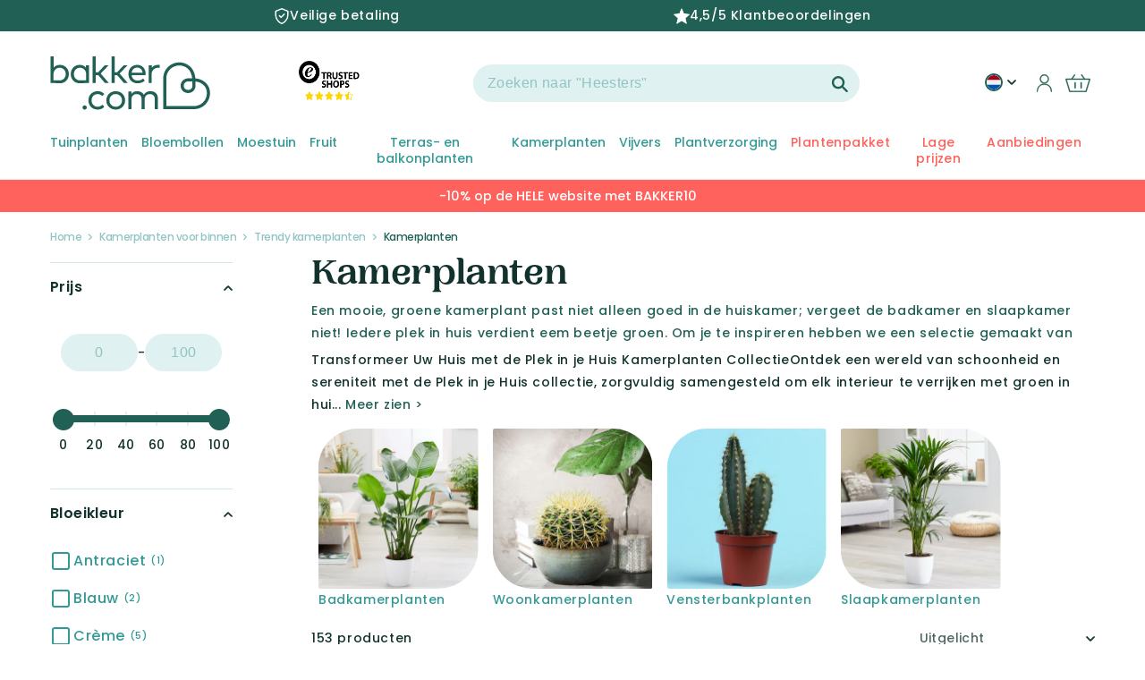

--- FILE ---
content_type: text/css
request_url: https://nl-nl.bakker.com/cdn/shop/t/105/assets/base.css?v=143407758980955741711764605247
body_size: 9996
content:
.vv-component-flag{display:inline-grid;row-gap:1rem;width:-webkit-fill-available;width:-moz-available;width:100%}.card__badge:has(.vv-component-flag){top:.6rem}@media screen and (min-width : 750px){.card__badge:has(.vv-component-flag){left:.6rem;right:.6rem}}@media screen and (max-width : 749px){.card__badge:has(.vv-component-flag){left:0;margin:0 .6rem}}.-color-accent-promo{color:#fff!important;background-color:#ff615c!important}.-color-accent-small-price{color:#ff615c!important;background-color:#fff!important}.-color-accent-first-price{color:#246153!important;background-color:#fff!important}.-color-accent-new,.-color-accent-exclusive{color:#fff!important;background-color:#246153!important}.-color-accent-bio,.-color-accent-adr,.-color-accent-red,.-color-accent-blue-plant,.-color-accent-holland-selection{color:#339995!important;background-color:#e6faf1!important}.-color-accent-evolving-colors{color:#ff615c!important;background:linear-gradient(to right,#ffdbdb,#ffe7c9)!important}.-color-accent-hangplant,.-color-accent-easy-maintenance{color:#fff!important;background-color:#339995!important}.card-button .button--secondary{background-color:#216155!important;box-shadow:0 0 0 .1rem #216155!important}.card-button .button--secondary:hover{box-shadow:0 0 0 .2rem #216155!important}@media screen and (min-width: 741px){.breadcrumbs ol{display:inline-flex!important}}@media screen and (max-width: 999px){.card__badge:has(.vv-component-flag){width:-webkit-fill-available;width:-moz-available}.vv-component-flag .badge:nth-child(n+3){display:none}}@media screen and (min-width: 1000px){.card__badge:has(.vv-component-flag){width:60%}}@media screen and (max-width: 740px){.breadcrumbs ol{display:inline-flex!important;flex-wrap:wrap;list-style:none}.breadcrumbs .breadcrumb{display:block!important}}.variant-picker-availability-date>availability-date,.variant-buy-price{display:flex}.variantBuyPrice{color:rgb(var(--color-foreground));font-size:1.4rem}.variant-buy-price_cart,.variant-buy-price,.variantBuyPrice{font-weight:700}.variant-picker-availability-date>availability-date{flex-direction:row-reverse;justify-content:space-between;align-items:center}.media.media--square.--mobile{display:none}.collection-list__item.grid__item.slider__slide.--mobile{width:max-content;max-width:max-content}.collection-sub-collections-list.--mobile{padding-bottom:0}.collection-sub-collections__title.--mobile{text-align:center;border:1px solid #339995;border-radius:30px;padding:.5rem 2rem;height:4rem}@media screen and (min-width: 741px){#scoll-indicator,.collection-sub-collections-list.--mobile,.collection_title--mobile{display:none}}@media screen and (max-width: 740px){#scoll-indicator{font-size:x-large;position:absolute;color:#339995;right:0;padding:1rem 1rem 1rem 4rem;z-index:2;display:flex;align-items:center;border-top-left-radius:30%;border-bottom-left-radius:30%;background:linear-gradient(to left,white 0%,white 70%,transparent 100%),#fff0;background:-webkit-linear-gradient(to left,white 0%,white 70%,transparent 100%),#fff0;background:-moz-linear-gradient(to left,white 0%,white 70%,transparent 100%),#fff0;background:-o-linear-gradient(to left,white 0%,white 70%,transparent 100%),#fff0}.--mobile .slider-mobile-gutter{display:unset!important}.collection-sub-collections-list.--tab-and-up{display:none}.collection-grid-section{margin-top:0rem!important}.collection__description-container{display:none}}@media screen and (max-width: 740px){#productSku{display:none}}div.header__searchbar>predictive-search>form{position:relative;z-index:1}@media (max-width: 740px){.sticky-add-to-cart__mobile{display:flex}}.content_left{display:flex;flex-direction:column;justify-content:space-around}:root,.color-background-1{--color-foreground: var(--color-base-text);--color-background: var(--color-base-background-1);--gradient-background: var(--gradient-base-background-1)}.color-background-2{--color-background: var(--color-base-background-2);--gradient-background: var(--gradient-base-background-2)}.color-background-3{--color-background: var(--color-base-background-3)}.color-background-4{--color-background: var(--color-base-background-4)}.color-inverse{--color-foreground: var(--color-base-background-1);--color-background: var(--color-base-text);--gradient-background: rgb(var(--color-base-text))}.color-accent-1{--color-foreground: var(--color-base-solid-button-labels);--color-background: var(--color-base-accent-1);--gradient-background: var(--gradient-base-accent-1)}.color-accent-2{--color-foreground: var(--color-base-solid-button-labels);--color-background: var(--color-base-accent-2);--gradient-background: var(--gradient-base-accent-2)}.color-accent-3{--color-foreground: var(--color-base-solid-button-labels);--color-background: var(--color-base-accent-3)}.color-foreground-outline-button{--color-foreground: var(--color-base-outline-button-labels)}.color-foreground-accent-1{--color-foreground: var(--color-base-accent-1)}.color-foreground-accent-2{--color-foreground: var(--color-base-accent-2)}:root,.color-background-1{--color-link: var(--color-base-accent-1);--alpha-link: .85}.color-background-2,.color-inverse,.color-accent-1,.color-accent-2,.color-accent-3{--color-link: var(--color-foreground);--alpha-link: .7}:root,.color-background-1{--color-button: var(--color-base-accent-1);--color-button-text: var(--color-base-solid-button-labels);--alpha-button-background: 1;--alpha-button-border: 1}.color-background-2,.color-inverse,.color-accent-1,.color-accent-2,.color-accent-3{--color-button: var(--color-foreground);--color-button-text: var(--color-background)}.button--secondary{--color-button: var(--color-base-accent-2);--color-button-text: var(--color-base-outline-button-labels);--alpha-button-background: 1}.color-background-2 .button--secondary,.color-inverse .button--secondary,.color-accent-1 .button--secondary,.color-accent-2 .button--secondary,.color-accent-3 .button--secondary{--color-button: var(--color-foreground);--color-button-text: var(--color-foreground)}.button--tertiary{--color-button: var(--color-base-outline-button-labels);--color-button-text: var(--color-base-outline-button-labels);--alpha-button-background: 0;--alpha-button-border: .2}.button--link{--color-button: transparent;--color-button-text: var(--color-base-text)}.button--transparent{--color-button: transparent;--color-button-text: var(--color-base-text);border:1px solid!important}.color-background-2 .button--tertiary,.color-inverse .button--tertiary,.color-accent-1 .button--tertiary,.color-accent-2 .button--tertiary,.color-accent-3 .button--tertiary{--color-button: var(--color-foreground);--color-button-text: var(--color-foreground)}:root,.color-background-1{--color-badge-background: var(--color-background);--color-badge-border: var(--color-foreground);--alpha-badge-border: .1}.color-background-2,.color-inverse,.color-accent-1,.color-accent-2,.color-accent-3{--color-badge-background: var(--color-background);--color-badge-border: var(--color-background);--alpha-badge-border: 1}:root,.color-background-1,.color-background-2{--color-card-hover: var(--color-base-text)}.color-inverse{--color-card-hover: var(--color-base-background-1)}.color-accent-1,.color-accent-2,.color-accent-3{--color-card-hover: var(--color-base-solid-button-labels)}:root,.color-icon-text{--color-icon: rgb(var(--color-base-text))}:root,.vv-color-icon-text{--color-icon: #108474}.color-icon-accent-1{--color-icon: rgb(var(--color-base-accent-1))}.color-icon-accent-2{--color-icon: rgb(var(--color-base-accent-2))}.color-icon-outline-button{--color-icon: rgb(var(--color-base-outline-button-labels))}.price{white-space:normal!important}.no-js:not(html){display:none!important}html.no-js .no-js:not(html){display:block!important}.no-js-inline{display:none!important}html.no-js .no-js-inline{display:inline-block!important}html.no-js .no-js-hidden{display:none!important}.page-width,.shogun-heading-component,.shg-box-content{max-width:var(--page-width);margin:0 auto;padding:0 1.6rem}.page-width-desktop{padding:0 1.6rem;margin:0 auto}@media screen and (min-width: 989px){.page-width,.shogun-heading-component,.shg-box-content{padding:0 5.6rem}.page-width--narrow{padding:0 9rem}.page-width-desktop{padding:0 1.6rem}.page-width-tablet{padding:0 5rem}}@media screen and (min-width: 990px){.page-width--narrow{max-width:72.6rem;padding:0}.page-width-desktop{max-width:var(--page-width);padding:0 5.6rem}}.element-margin{margin-top:5rem}.spaced-section{margin-bottom:4rem}@media screen and (min-width: 750px){.element-margin{margin-top:calc(6rem + var(--page-width-margin))}.spaced-section{margin-bottom:6rem}}.spaced-section--full-width+.spaced-section--full-width{margin-top:0}.spaced-section--full-width:first-child{margin-top:0}.spaced-section--full-width:last-child{margin-bottom:0}body,html{-webkit-font-smoothing:antialiased;-moz-osx-font-smoothing:grayscale}body,.color-background-1,.color-background-2,.color-background-3,.color-background-4,.color-inverse,.color-accent-1,.color-accent-2,.color-accent-3{color:rgba(var(--color-foreground),1);background-color:rgb(var(--color-background))}.background-secondary{background-color:rgba(var(--color-foreground),.04);padding:4rem 0 5rem}@media screen and (min-width: 750px){.background-secondary{padding:calc(6rem + var(--page-width-margin)) 0 calc(5rem + var(--page-width-margin))}}.grid-auto-flow{display:grid;grid-auto-flow:column}.page-margin,.shopify-challenge__container{margin:7rem auto}.rte-width{max-width:82rem;margin:0 auto 2rem}.list-unstyled{margin:0;padding:0;list-style:none}.visually-hidden{position:absolute!important;overflow:hidden;width:1px;height:1px;padding:0;border:0;clip:rect(0 0 0 0);word-wrap:normal!important}.visually-hidden--inline{margin:0;height:1em}.overflow-hidden{overflow:hidden}.skip-to-content-link:focus{z-index:9999;position:inherit;overflow:auto;width:auto;height:auto;clip:auto}.full-width-link{position:absolute;top:0;right:0;bottom:0;left:0;z-index:2}::selection{background-color:rgba(var(--color-foreground),.2)}.text-body{font-size:1.5rem;letter-spacing:.06rem;line-height:calc(1 + .8 / var(--font-body-scale));font-family:var(--font-body-family);font-style:var(--font-body-style);font-weight:var(--font-body-weight)}h1,h2,h3,h4,h5,.h0,.h1,.h2,.h3,.h4,.h5{font-family:var(--font-heading-family);font-style:var(--font-heading-style);font-weight:var(--font-heading-weight);letter-spacing:calc(var(--font-heading-scale) * .06rem);color:rgb(var(--color-foreground));line-height:calc(1 + .3/max(1,var(--font-heading-scale)))}.h0{font-size:calc(var(--font-heading-scale) * 4rem)}@media only screen and (min-width: 750px){.h0{font-size:calc(var(--font-heading-scale) * 5.2rem)}}h1,.h1{font-size:calc(var(--font-heading-scale) * 3rem)}@media only screen and (min-width: 750px){h1,.h1{font-size:calc(var(--font-heading-scale) * 4rem)}}h2,.h2{font-size:calc(var(--font-heading-scale) * 2.2rem)}@media only screen and (min-width: 750px){h2,.h2{font-size:calc(var(--font-heading-scale) * 3.4rem)}}h3,.h3{font-size:calc(var(--font-heading-scale) * 1.7rem)}@media only screen and (min-width: 750px){h3,.h3{font-size:calc(var(--font-heading-scale) * 2rem)}}h4,.h4{font-family:var(--font-heading-family);font-style:var(--font-heading-style);font-size:calc(var(--font-heading-scale) * 1.4rem)}h5,.h5{font-size:calc(var(--font-heading-scale) * 1.2rem)}@media only screen and (min-width: 750px){h5,.h5{font-size:calc(var(--font-heading-scale) * 1.3rem)}}h6,.h6{color:rgba(var(--color-foreground),.75);margin-block-start:1.67em;margin-block-end:1.67em}blockquote{font-style:italic;color:rgba(var(--color-foreground),.75);border-left:.2rem solid rgba(var(--color-foreground),.2);padding-left:1rem}@media screen and (min-width: 750px){blockquote{padding-left:1.5rem}}.caption{font-size:1rem;letter-spacing:.07rem;line-height:calc(1 + .7 / var(--font-body-scale))}@media screen and (min-width: 750px){.caption{font-size:1.2rem}}.caption-with-letter-spacing{font-size:1rem;letter-spacing:.13rem;line-height:calc(1 + .2 / var(--font-body-scale));text-transform:uppercase}.caption-with-letter-spacing--medium{font-size:1.2rem;letter-spacing:.16rem}.caption-with-letter-spacing--large{font-size:1.4rem;letter-spacing:.18rem}.caption-large,.customer .field input,.customer select,.field__input,.form__label,.select__select{font-size:1.6rem;line-height:calc(1 + .5 / var(--font-body-scale));letter-spacing:.04rem}.color-foreground{color:rgb(var(--color-foreground))}table:not([class]){table-layout:fixed;border-collapse:collapse;font-size:1.4rem;border-style:hidden;box-shadow:0 0 0 .1rem rgba(var(--color-foreground),.2)}table:not([class]) td,table:not([class]) th{padding:1em;border:.1rem solid rgba(var(--color-foreground),.2)}.hidden{display:none!important}@media screen and (max-width: 749px){.small-hide{display:none!important}}@media screen and (min-width: 750px) and (max-width: 989px){.medium-hide{display:none!important}}@media screen and (min-width: 990px){.large-up-hide{display:none!important}}.center{text-align:center}.right{text-align:right}.uppercase{text-transform:uppercase}.light{opacity:.7}a:empty,ul:empty,dl:empty,div:empty,section:empty,article:empty,p:empty,h1:empty,h2:empty,h3:empty,h4:empty,h5:empty,h6:empty{display:none}.link,.customer a{cursor:pointer;display:inline-block;border:none;box-shadow:none;text-decoration:underline;text-underline-offset:.3rem;color:rgb(var(--color-link));background-color:transparent;font-size:1.4rem;font-family:inherit}.link--text{color:rgb(var(--color-foreground))}.link--text:hover{color:rgba(var(--color-foreground),.75)}.link-with-icon{display:inline-flex;font-size:1.4rem;font-weight:600;letter-spacing:.1rem;text-decoration:none;margin-bottom:4.5rem;white-space:nowrap}.link-with-icon .icon{width:1.5rem;margin-left:1rem}.link[role=link]:not([href]){cursor:not-allowed}.circle-divider:after{content:"\2022";margin:0 1.3rem 0 1.5rem}.circle-divider:last-of-type:after{display:none}hr{border:none;height:.1rem;background-color:rgba(var(--color-foreground),.2);display:block;margin:5rem 0}@media screen and (min-width: 750px){hr{margin:7rem 0}}.full-unstyled-link{text-decoration:none;color:currentColor;display:block}.placeholder{background-color:rgba(var(--color-foreground),.04);color:rgba(var(--color-foreground),.55);fill:rgba(var(--color-foreground),.55)}details>*{box-sizing:border-box}.break{word-break:break-word}.current_variant-price.visibility-hidden{visibility:visible}.visibility-hidden{visibility:hidden}@media (prefers-reduced-motion){.motion-reduce{transition:none!important}}:root{--duration-short: .1s;--duration-default: .2s;--duration-long: .5s}.underlined-link,.customer a{color:rgba(var(--color-link),var(--alpha-link));text-underline-offset:.3rem;text-decoration-thickness:.1rem;transition:text-decoration-thickness ease .1s}.underlined-link:hover,.customer a:hover{color:rgb(var(--color-link));text-decoration-thickness:.2rem}.icon-arrow{width:1.5rem}h3 .icon-arrow,.h3 .icon-arrow{width:calc(var(--font-heading-scale) * 1.5rem)}.animate-arrow .icon-arrow path{transform:translate(-.25rem);transition:transform var(--duration-short) ease}.animate-arrow:hover .icon-arrow path{transform:translate(-.05rem)}summary{cursor:pointer;list-style:none;position:relative}summary .icon-caret{position:absolute;height:.6rem;right:1.5rem;top:calc(50% - .2rem)}summary::-webkit-details-marker{display:none}.disclosure-has-popup{position:relative}.disclosure-has-popup[open]>summary:before{position:fixed;top:0;right:0;bottom:0;left:0;z-index:2;display:block;cursor:default;content:" ";background:transparent}.disclosure-has-popup>summary:before{display:none}.disclosure-has-popup[open]>summary+*{z-index:100}@media screen and (min-width: 750px){.disclosure-has-popup[open]>summary+*{z-index:4}.facets .disclosure-has-popup[open]>summary+*{z-index:2}}*:focus{outline:0;box-shadow:none}*:focus-visible{outline:.2rem solid rgba(var(--color-foreground),.5);outline-offset:.3rem;box-shadow:0 0 0 .3rem rgb(var(--color-background)),0 0 .5rem .4rem rgba(var(--color-foreground),.3)}.focused,.no-js *:focus{outline:.2rem solid rgba(var(--color-foreground),.5);outline-offset:.3rem;box-shadow:0 0 0 .3rem rgb(var(--color-background)),0 0 .5rem .4rem rgba(var(--color-foreground),.3)}.no-js *:focus:not(:focus-visible){outline:0;box-shadow:none}.focus-inset:focus-visible{outline:.2rem solid rgba(var(--color-foreground),.5);outline-offset:-.2rem;box-shadow:0 0 .2rem rgba(var(--color-foreground),.3)}.focused.focus-inset,.no-js .focus-inset:focus{outline:.2rem solid rgba(var(--color-foreground),.5);outline-offset:-.2rem;box-shadow:0 0 .2rem rgba(var(--color-foreground),.3)}.no-js .focus-inset:focus:not(:focus-visible){outline:0;box-shadow:none}.focus-none{box-shadow:none!important;outline:0!important}.focus-offset:focus-visible{outline:.2rem solid rgba(var(--color-foreground),.5);outline-offset:1rem;box-shadow:0 0 0 1rem rgb(var(--color-background)),0 0 .2rem 1.2rem rgba(var(--color-foreground),.3)}.focus-offset.focused,.no-js .focus-offset:focus{outline:.2rem solid rgba(var(--color-foreground),.5);outline-offset:1rem;box-shadow:0 0 0 1rem rgb(var(--color-background)),0 0 .2rem 1.2rem rgba(var(--color-foreground),.3)}.no-js .focus-offset:focus:not(:focus-visible){outline:0;box-shadow:none}a{color:rgb(var(--color-base-accent-1))}.title,.title-wrapper-with-link{margin:3rem 0 2rem}.title-with-bottom-margin{margin:0 0 2rem}.title-no-margin,.title-wrapper-with-link .title{margin:0}.title .link{font-size:inherit}.title-wrapper{margin-bottom:3rem}.title-wrapper-with-link{display:flex;justify-content:space-between;align-items:flex-end;gap:1rem;margin:4rem 0 3rem;flex-wrap:wrap}.title--primary{margin:4rem 0}.title-wrapper--self-padded-tablet-down,.title-wrapper--self-padded-mobile{padding-left:1.5rem;padding-right:1.5rem}@media screen and (min-width: 750px){.title-wrapper--self-padded-mobile{padding-left:0;padding-right:0}}@media screen and (min-width: 990px){.title,.title-wrapper-with-link{margin:4rem 0 3rem}.title--primary{margin:2rem 0}.title-wrapper-with-link{align-items:center}.title-wrapper-with-link .title{margin-bottom:0}.title-wrapper--self-padded-tablet-down{padding-left:0;padding-right:0}}.title-wrapper-with-link .link-with-icon{margin:0;flex-shrink:0;display:flex;align-items:center}.title-wrapper-with-link .link-with-icon svg{width:1.5rem}.title-wrapper-with-link a{color:rgb(var(--color-link));margin-top:0;flex-shrink:0}@media screen and (min-width: 990px){.title-wrapper-with-link.title-wrapper-with-link--no-heading{display:none}}.subtitle{font-size:1.8rem;line-height:calc(1 + .8 / var(--font-body-scale));letter-spacing:.06rem;color:rgba(var(--color-foreground),.7)}.subtitle--small{font-size:1.4rem;letter-spacing:.1rem}.subtitle--medium{font-size:1.6rem;letter-spacing:.08rem}.grid{display:flex;flex-wrap:wrap;margin-bottom:2rem;padding:0;list-style:none}.grid__item{padding-left:.5rem;padding-bottom:.5rem;width:calc(25% - .375rem);max-width:50%;flex-grow:1;flex-shrink:0}.one-product-ghost{max-width:unset!important}@media screen and (max-width: 750px){.grid__item{width:auto}}@media screen and (min-width: 750px){.grid__item{padding-left:1rem;padding-bottom:1rem;width:calc(25% - .75rem);max-width:50%}}.grid--gapless .grid__item{padding-left:0;padding-bottom:0}@media screen and (max-width: 749px){.grid__item.slider__slide--full-width{width:100%;max-width:none}}@media screen and (min-width: 750px) and (max-width: 989px){.grid--one-third-max.grid--3-col-tablet .grid__item{max-width:33.33%}}@media screen and (min-width: 990px){.grid--quarter-max.grid--4-col-desktop .grid__item{max-width:25%}}.grid--1-col .grid__item{max-width:100%;width:100%}.grid--3-col .grid__item{width:calc(33.33% - .5rem * 2 / 3)}.grid--3-col-max-width .grid__item{max-width:calc(33.33% - .5rem * 2 / 3)}@media screen and (min-width: 750px){.grid--3-col .grid__item{width:calc(33.33% - 1rem * 2 / 3)}.grid--3-col-max-width .grid__item{max-width:calc(33.33% - 1rem * 2 / 3)}}.grid--2-col .grid__item{width:calc(50% - .25rem)}.grid--2-col-max-width .grid__item{max-width:calc(50% - .25rem)}@media screen and (min-width: 750px){.grid--2-col .grid__item{width:calc(50% - .5rem)}.grid--2-col-max-width .grid__item{max-width:calc(50% - .5rem)}}@media screen and (min-width: 750px) and (max-width: 989px){.grid--4-col-tablet .grid__item{width:calc(25% - .75rem)}.grid--3-col-tablet .grid__item{width:calc(33.33% - 1rem * 2 / 3)}.grid--2-col-tablet .grid__item{width:calc(50% - .5rem)}.grid--4-col-tablet-max-width .grid__item{max-width:calc(25% - .75rem)}.grid--3-col-tablet-max-width .grid__item{max-width:calc(33.33% - 1rem * 2 / 3)}.grid--2-col-tablet-max-width .grid__item{max-width:calc(50% - .5rem)}}@media screen and (min-width: 990px){.grid--4-col-desktop .grid__item{width:calc(25% - .75rem)}.grid--3-col-desktop .grid__item{width:calc(33.33% - 1rem * 2 / 3)}.grid--2-col-desktop .grid__item{width:calc(50% - .5rem)}.grid--4-col-desktop-max-width .grid__item{max-width:calc(25% - .75rem)}.grid--3-col-desktop-max-width .grid__item{max-width:calc(33.33% - 1rem * 2 / 3)}.grid--2-col-desktop-max-width .grid__item{max-width:calc(50% - .5rem)}}.grid__item--vertical-align{align-self:center}.grid__item--full-width{flex:0 0 100%;max-width:100%}@media screen and (max-width: 749px){.grid--peek.slider--mobile{margin:0;width:100%}.grid--peek.slider--mobile .grid__item{box-sizing:content-box;margin:0}.grid--peek .grid__item{width:calc(50% - 1.875rem)}.grid--peek .grid__item:first-of-type{padding-left:1.5rem}.grid--peek .grid__item:last-of-type{padding-right:1.5rem}}@media screen and (min-width: 750px) and (max-width: 989px){.slider--tablet.grid--peek .grid__item{width:calc(25% - 3rem)}.slider--tablet.grid--peek.grid--3-col-tablet .grid__item{width:calc(33.33% - 4rem * 2 / 3)}.slider--tablet.grid--peek.grid--2-col-tablet .grid__item{width:calc(50% - 2rem)}.slider--tablet.grid--peek .grid__item:first-of-type{padding-left:1.5rem}.slider--tablet.grid--peek .grid__item:last-of-type{padding-right:1.5rem}}@media screen and (max-width: 989px){.slider--tablet.grid--peek{margin:0;width:100%}.slider--tablet.grid--peek .grid__item{box-sizing:content-box;margin:0}}.media{display:block;position:relative;overflow:hidden}.media--transparent{background-color:transparent}.media>*:not(.zoom):not(.deferred-media__poster-button),.media model-viewer{display:block;max-width:100%;position:absolute;top:0;left:50%;transform:translate(-50%);height:100%}.media>img{object-fit:cover;object-position:center center;transition:opacity .4s cubic-bezier(.25,.46,.45,.94)}.media--square{padding-bottom:100%}.media--portrait{padding-bottom:125%}.media--landscape{padding-bottom:66.6%}.media--cropped{padding-bottom:56%}.media--16-9{padding-bottom:56.25%}.media--circle{padding-bottom:100%;border-radius:50%}.media.media--hover-effect>img+img{opacity:0}@media screen and (min-width: 990px){.media--cropped{padding-bottom:63%}}deferred-media{display:block}.button,.shopify-challenge__button,.customer button{cursor:pointer;display:inline-flex;justify-content:center;align-items:center;box-sizing:border-box;font:inherit;padding:1.1rem 3rem;text-decoration:none;border:.1rem solid transparent;border-radius:100px;background-color:rgba(var(--color-button),var(--alpha-button-background));box-shadow:0 0 0 .1rem rgba(var(--color-button),var(--alpha-button-border));color:rgb(var(--color-button-text));min-width:12rem;min-height:4.5rem;transition:box-shadow var(--duration-short) ease;-webkit-appearance:none;appearance:none}.button:focus-visible{box-shadow:0 0 0 .1rem rgba(var(--color-button),var(--alpha-button-border)),0 0 0 .3rem rgb(var(--color-background)),0 0 .5rem .4rem rgba(var(--color-foreground),.3)}.button:focus{box-shadow:0 0 0 .1rem rgba(var(--color-button),var(--alpha-button-border)),0 0 0 .3rem rgb(var(--color-background)),0 0 .5rem .4rem rgba(var(--color-foreground),.3)}.button:focus:not(:focus-visible){box-shadow:0 0 0 .1rem rgba(var(--color-button),var(--alpha-button-border))}.button::selection,.shopify-challenge__button::selection,.customer button::selection{background-color:rgba(var(--color-button-text),.3)}.button,.button-label,.shopify-challenge__button,.customer button{font-size:1.5rem;letter-spacing:.1rem;line-height:calc(1 + .2 / var(--font-body-scale))}.button--tertiary{font-size:1.2rem;padding:1rem 1.5rem;min-width:9rem;min-height:3.5rem}.button--small{padding:1.2rem 2.6rem}.button:not([disabled]):hover,.shopify-challenge__button:hover,.customer button:hover{box-shadow:0 0 0 .2rem rgba(var(--color-button),var(--alpha-button-border))}.button:disabled,.button[aria-disabled=true],.button.disabled,.customer button:disabled,.customer button[aria-disabled=true],.customer button.disabled{cursor:not-allowed;opacity:.5}.button--full-width{display:flex;width:100%}.button.loading{color:transparent;position:relative}@media screen and (forced-colors: active){.button.loading{color:rgb(var(--color-foreground))}}.button.loading>.loading-overlay__spinner{top:50%;left:50%;transform:translate(-50%,-50%);position:absolute;height:100%;display:flex}.share-button{display:block;position:relative}.share-button details{width:-moz-fit-content;width:fit-content}.share-button__button{font-size:1.4rem;display:flex;min-height:2.4rem;align-items:center;color:rgb(var(--color-link));margin-left:0;padding-left:0}details[open]>.share-button__fallback{animation:animateMenuOpen var(--duration-default) ease}.share-button__button:hover{text-decoration:underline;text-underline-offset:.3rem}.share-button__button,.share-button__fallback button{cursor:pointer;background-color:transparent;border:none}.share-button__button .icon-share{height:1.2rem;margin-right:1rem;width:1.3rem}.share-button__fallback{background:rgb(var(--color-background));display:flex;align-items:center;position:absolute;top:3rem;left:.1rem;z-index:3;width:100%;min-width:max-content;box-shadow:0 0 0 .1rem rgba(var(--color-foreground),.55)}.share-button__fallback button{width:4.4rem;height:4.4rem;padding:0;flex-shrink:0;display:flex;justify-content:center;align-items:center}.share-button__fallback button:hover{color:rgba(var(--color-foreground),.75)}.share-button__fallback button:hover svg{transform:scale(1.07)}.share-button__close:not(.hidden)+.share-button__copy{display:none}.share-button__close,.share-button__copy{background-color:transparent;color:rgb(var(--color-foreground))}.share-button__fallback .field__input{box-shadow:none;text-overflow:ellipsis;white-space:nowrap;overflow:hidden}.share-button__fallback .icon{width:1.5rem;height:1.5rem}.share-button__message:not(:empty){display:flex;align-items:center;width:100%;height:100%;margin-top:0;padding:.8rem 0 .8rem 1.5rem}.share-button__message:not(:empty):not(.hidden)~*{display:none}.field__input,.select__select,.customer .field input,.customer select{-webkit-appearance:none;appearance:none;background-color:#dff1f0;border:.1rem solid transparent;border-radius:30px;color:rgb(var(--color-foreground));font-size:1.6rem;width:100%;height:4.2rem;box-sizing:border-box;transition:box-shadow var(--duration-short) ease}.select__select{font-family:var(--font-body-family);font-style:var(--font-body-style);font-weight:var(--font-body-weight);font-size:1.2rem;color:rgba(var(--color-foreground),.75)}.text-area,.select{display:inline-block;position:relative;width:100%}.select .icon-caret,.customer select+svg{height:.6rem;pointer-events:none;position:absolute;top:calc(50% - .2rem);right:1.5rem}.select__select,.customer select{cursor:pointer;line-height:calc(1 + .6 / var(--font-body-scale));padding:0 4rem 0 1.5rem}.field{position:relative;width:100%;display:flex}.customer .field{display:block}.field--with-error{flex-wrap:wrap}.field__input,.customer .field input{flex-grow:1;text-align:left;padding:1.5rem}.field__label,.customer .field label{font-size:1.6rem;left:1.5rem;top:1rem;margin-bottom:0;pointer-events:none;position:absolute;transition:top var(--duration-short) ease,font-size var(--duration-short) ease;color:#91c5c3;letter-spacing:.1rem;line-height:1.5}.field__input:focus~.field__label,.field__input:not(:placeholder-shown)~.field__label,.field__input:-webkit-autofill~.field__label,.customer .field input:focus~label,.customer .field input:not(:placeholder-shown)~label,.customer .field input:-webkit-autofill~label{opacity:0}.field__input:focus,.field__input:not(:placeholder-shown),.field__input:-webkit-autofill,.customer .field input:focus,.customer .field input:not(:placeholder-shown),.customer .field input:-webkit-autofill{font-size:16px;line-height:18px}.field__input::-webkit-search-cancel-button,.customer .field input::-webkit-search-cancel-button{display:none}.field__input::placeholder,.customer .field input::placeholder{opacity:0}.field__button{align-items:center;background-color:transparent;border:0;color:currentColor;cursor:pointer;display:flex;height:4.4rem;justify-content:center;overflow:hidden;padding:0;position:absolute;right:0;top:0;width:4.4rem}.field__button>svg{height:2.5rem;width:2.5rem}.field__input:-webkit-autofill~.field__button,.field__input:-webkit-autofill~.field__label,.customer .field input:-webkit-autofill~label{color:#000}.text-area{font-family:var(--font-body-family);font-style:var(--font-body-style);font-weight:var(--font-body-weight);padding:1.2rem;min-height:10rem;resize:none}.text-area--resize-vertical{resize:vertical}input[type=checkbox]{display:inline-block;width:auto;margin-right:.5rem}.form__label{display:block;margin-bottom:.6rem}.form__message{align-items:center;display:flex;font-size:1.4rem;line-height:1;margin-top:1rem}.form__message--large{font-size:1.6rem}.customer .field .form__message{font-size:1.4rem;text-align:left}.form__message .icon,.customer .form__message svg{flex-shrink:0;height:1.3rem;margin-right:.5rem;width:1.3rem}.form__message--large .icon,.customer .form__message svg{height:1.5rem;width:1.5rem;margin-right:1rem}.customer .field .form__message svg{align-self:start}.form-status{margin:0;font-size:1.6rem}.form-status-list{padding:0;margin:2rem 0 4rem}.form-status-list li{list-style-position:inside}.form-status-list .link:first-letter{text-transform:capitalize}.quantity{border:.1rem solid rgba(var(--color-base-text),.08);position:relative;height:4.5rem;width:calc(14rem / var(--font-body-scale));display:flex}.quantity__input{color:currentColor;font-size:1.4rem;font-weight:500;opacity:.85;text-align:center;background-color:transparent;border:0;padding:0 .5rem;width:100%;flex-grow:1;-webkit-appearance:none;appearance:none}.quantity__button{width:calc(4.5rem / var(--font-body-scale));flex-shrink:0;font-size:1.8rem;border:0;background-color:transparent;cursor:pointer;display:flex;align-items:center;justify-content:center;color:rgb(var(--color-foreground));padding:0}.quantity__button svg{width:1rem;pointer-events:none}.quantity__input:-webkit-autofill,.quantity__input:-webkit-autofill:hover,.quantity__input:-webkit-autofill:active{box-shadow:0 0 0 10rem rgb(var(--color-background)) inset!important;-webkit-box-shadow:0 0 0 10rem rgb(var(--color-background)) inset!important}.quantity__input::-webkit-outer-spin-button,.quantity__input::-webkit-inner-spin-button{-webkit-appearance:none;margin:0}.quantity__input[type=number]{-webkit-appearance:textfield;-moz-appearance:textfield;appearance:textfield}.modal__toggle{list-style-type:none}.no-js details[open] .modal__toggle{position:absolute;z-index:5}.modal__toggle-close{display:none}.no-js details[open] svg.modal__toggle-close{display:flex;z-index:1;height:1.7rem;width:1.7rem}.modal__toggle-open{display:flex}.no-js details[open] .modal__toggle-open{display:none}.no-js .modal__close-button.link{display:none}.modal__close-button.link{display:flex;justify-content:center;align-items:center;padding:0rem;height:4.4rem;width:4.4rem;background-color:transparent}.modal__close-button .icon{width:1.7rem;height:1.7rem}.modal__content{position:absolute;top:0;left:0;right:0;bottom:0;background:rgb(var(--color-background));z-index:4;display:flex;justify-content:center;align-items:center}.media-modal{cursor:zoom-out}.media-modal .deferred-media{cursor:initial}.cart-count-bubble:empty{display:none}.cart-count-bubble{background-color:rgb(var(--color-base-accent-2));color:rgb(var(--color-button-text));height:1.7rem;width:1.7rem;border-radius:100%;display:flex;justify-content:center;align-items:center;font-size:1rem;margin-left:.4rem;line-height:calc(1 + .1 / var(--font-body-scale))}#shopify-section-announcement-bar{z-index:10}@media screen and (max-width : 740px){#shopify-section-announcement-bar{position:sticky;top:0}}.announcement-bar{border-bottom:.1rem solid rgba(var(--color-foreground),.08);color:rgb(var(--color-foreground))}.announcement-bar__link{display:block;width:100%;padding:1rem 2rem;text-decoration:none}.announcement-bar__link:hover{color:rgb(var(--color-foreground));background-color:rgba(var(--color-card-hover),.06)}.announcement-bar__link .icon-arrow{display:inline-block;pointer-events:none;margin-left:.8rem;vertical-align:middle;margin-bottom:.2rem}.announcement-bar__link .announcement-bar__message{padding:0}.announcement-bar__message{text-align:center;padding:6px;margin:0;letter-spacing:.1rem;font-family:var(--font-body-family)}#shopify-section-header{z-index:4;position:-webkit-sticky;position:sticky;top:0}.shopify-section-header-sticky{position:-webkit-sticky;position:sticky;top:0}.shopify-section-header-hidden{transform:translateY(-100%)}#shopify-section-header.animate{transition:transform .15s ease-out}.header-wrapper{display:block;position:absolute;width:100%;background-color:rgb(var(--color-background))}.header-wrapper--border-bottom{border-bottom:.1rem solid rgba(var(--color-foreground),.08)}.header{display:grid;grid-template-areas:"heading heading icons" "nav search search";grid-template-columns:.5fr .5fr 2fr;align-items:center;padding-top:1rem;padding-bottom:1rem;row-gap:1rem}header-drawer{grid-area:nav}@media screen and (min-width: 990px){.header{padding-top:2rem;padding-bottom:2rem}.header--has-menu:not(.header--middle-left){padding-bottom:0}.header--top-left,.header--middle-left:not(.header--has-menu){grid-template-areas:"heading icons" "navigation navigation";grid-template-columns:1fr auto}.header--middle-left{grid-template-areas:"heading navigation search icons";grid-template-columns:auto auto 1fr;column-gap:2rem}.header--top-center{grid-template-areas:"left-icon heading icons" "navigation navigation navigation"}.header:not(.header--middle-left) .header__inline-menu{margin-top:1.05rem}}.header *[tabindex="-1"]:focus{outline:none}.header__heading{margin:0;line-height:0}.header>.header__heading-link{line-height:0}.header__heading,.header__heading-link{grid-area:heading;justify-self:left}.header__heading-link{display:inline-block;padding:.75rem;text-decoration:none;word-break:break-word}.header__heading-link:hover .h2{color:rgb(var(--color-foreground))}.header__heading-link .h2{line-height:1;color:rgba(var(--color-foreground),.75)}.header__heading-logo{height:60px;width:180px}@media screen and (max-width: 989px){.header__heading-logo{height:40px;width:120px}}@media screen and (max-width: 989px){.header__heading,.header__heading-link{text-align:center}.header-wrapper{height:130px}}@media screen and (min-width: 990px){.header__heading-link{margin-left:-.75rem}.header__heading,.header__heading-link{justify-self:start}.header--top-center .header__heading-link,.header--top-center .header__heading{justify-self:center;text-align:center}}.header__icons{display:flex;grid-area:icons;justify-self:end;margin-right:1rem}.header__icon:not(.header__icon--summary),.header__icon span{display:flex;align-items:center;padding:.75rem}.header__icon{color:rgb(var(--color-foreground))}.header__icon span{height:100%}.header__icon:after{content:none}.header__icon:hover .icon,.modal__close-button:hover .icon{transform:scale(1.07)}.header__icon .icon{height:2rem;width:auto;vertical-align:middle}.header__icon,.header__icon--cart .icon{fill:rgb(var(--color-base-accent-1));stroke:rgb(var(--color-base-accent-1));width:auto}.header__icon--cart{position:relative;margin-right:-1.2rem;text-decoration:none}@media screen and (max-width: 989px){menu-drawer~.header__icons .header__icon--account{display:none}}menu-drawer+.header__search{display:none}.header>.header__search{grid-area:left-icon;justify-self:start}.header:not(.header--has-menu) *>.header__search{display:none}.header__search{display:inline-flex;line-height:0}.header--top-center>.header__search{display:none}.header--top-center *>.header__search{display:inline-flex}@media screen and (min-width: 990px){.header:not(.header--top-center) *>.header__search,.header--top-center>.header__search{display:inline-flex}.header:not(.header--top-center)>.header__search,.header--top-center *>.header__search{display:none}}.no-js .predictive-search{display:none}details[open]>.search-modal{opacity:1;animation:animateMenuOpen var(--duration-default) ease}details[open] .modal-overlay{display:block}details[open] .modal-overlay:after{position:absolute;content:"";background-color:rgb(var(--color-foreground),.5);top:100%;left:0;right:0;height:100vh}.no-js details[open]>.header__icon--search{top:1rem;right:.5rem}.search-modal{opacity:0;border-bottom:.1rem solid rgba(var(--color-foreground),.08);height:100%}.search-modal__content{display:flex;align-items:center;justify-content:center;width:100%;height:100%;padding:0 5rem 0 1rem;line-height:calc(1 + .8 / var(--font-body-scale))}.search-modal__form{width:100%}.search-modal__close-button{position:absolute;right:.3rem}@media screen and (min-width: 750px){.search-modal__close-button{right:1rem}.search-modal__content{padding:0 6rem}}@media screen and (min-width: 990px){.search-modal__form{max-width:47.8rem}.search-modal__close-button{position:initial;margin-left:.5rem}}.header__icon--menu .icon{display:block;position:absolute;opacity:1;transform:scale(1);transition:transform .15s ease,opacity .15s ease}details:not([open])>.header__icon--menu .icon-close,details[open]>.header__icon--menu .icon-hamburger{visibility:hidden;opacity:0;transform:scale(.8)}.js details[open]:not(.menu-opening)>.header__icon--menu .icon-close{visibility:hidden}.js details[open]:not(.menu-opening)>.header__icon--menu .icon-hamburger{visibility:visible;opacity:1;transform:scale(1.07)}.header__inline-menu details[open]>.submenu--container{opacity:1;transform:translateY(0);animation:animateMenuOpen var(--duration-default) ease;z-index:1;position:absolute;left:0;padding:0 5.6rem;width:calc(100% + 5.6rem);padding-top:0;display:flex}.header__inline-menu details[open] .submenu--container>.header__submenu{flex-basis:100%;flex-wrap:wrap}@media screen and (min-width: 1600px){.header__inline-menu details[open] .submenu--container>.header__submenu{position:absolute;left:calc((var(--page-width) - 100vw) / 2);width:calc(100vw - .8rem);padding:4rem calc((100vw - var(--page-width)) / 2 + 5.6rem);padding-top:1rem;right:0;margin:3.35rem auto 0;max-height:80vh;overflow-y:auto;-ms-overflow-style:none;scrollbar-width:none}.header__inline-menu details[open] .submenu--container>.header__submenu::-webkit-scrollbar{display:none}.header__inline-menu details[open] .submenu--container>.vv_more_words{margin:0 auto;padding-top:3rem}}@media screen and (max-width: 1600px){.header__inline-menu details[open] .submenu--container>.header__submenu{left:calc((var(--page-width) - 100%));max-height:100vh;padding:4rem 0;overflow-y:auto;-ms-overflow-style:none;scrollbar-width:none}.header__inline-menu details[open] .submenu--container>.header__submenu::-webkit-scrollbar{display:none}}@media screen and (max-width: 1540px){.header__inline-menu details[open] .submenu--container>.header__submenu{left:0;width:100%}}.header__inline-menu details[open] .submenu--container>.header__submenu li{flex-basis:20%}.submenu--image__container{flex-basis:20%}.header__inline-menu{margin-left:-1.2rem;grid-area:navigation;display:none}.header--top-center .header__inline-menu,.header--top-center .header__heading-link{margin-left:0}@media screen and (min-width: 990px){.header__inline-menu{display:block}.header--top-center .header__inline-menu{justify-self:center}.header--top-center .header__inline-menu>.list-menu--inline{justify-content:center}.header--middle-left .header__inline-menu{margin-left:0}}.header__menu{padding:0 1rem}.header__menu-item{text-decoration:none}.menu-level-1{margin:0 1.2rem}.header__menu-item a,.header__menu-item.link--text{color:rgb(var(--color-base-accent-3))}.header__menu-item.link--text:hover{color:rgb(var(--color-foreground))}.header__menu-item span{transition:text-decoration var(--duration-short) ease;white-space:nowrap}.header__menu-item[aria-expanded=true]{color:rgb(var(--color-base-accent-3));font-weight:600}.header__active-menu-item{transition:text-decoration-thickness var(--duration-short) ease;color:rgb(var(--color-foreground));text-underline-offset:.3rem}.header__menu-item:hover .header__active-menu-item{text-decoration-thickness:.2rem}.header-link{font-weight:600}.header__submenu{transition:opacity var(--duration-default) ease,transform var(--duration-default) ease}.header__submenu.list-menu{padding:3rem 0}.header__submenu .header__submenu{background-color:rgba(var(--color-foreground),.03);padding:.5rem 0;margin:.5rem 0}.header__submenu .header__menu-item:after{right:2rem}.header__submenu .header__menu-item{padding:0 15px 0 0;font-size:1.55rem}.header__submenu .menu__level-4{font-weight:400}.header__submenu .header__menu-item a{text-decoration:none;letter-spacing:normal}[id^=HeaderMenu-SubMenuList-] .header__menu-item.link--text{color:rgb(var(--color-base-accent-1));padding:0 40px 10px 0}[id^=HeaderMenu-SubMenuList-]>li .header__menu-item.link--text.caption-large{padding:0 40px 0 0;min-height:-moz-fit-content;min-height:fit-content}.header__menu-item .icon-caret{right:.8rem}.header__submenu .icon-caret{right:2rem}@media screen and (min-width: 990px){.header__submenu .header__menu-item{padding:0 10px 0 0;font-size:1.4rem}}@media screen and (min-width: 1100px){.header__submenu .header__menu-item{padding:0 15px 0 0}}@media screen and (min-width: 1300px){.header__submenu .header__menu-item{padding:0 15px 0 0;font-size:1.55rem}}details-disclosure>details{position:relative}@keyframes animateMenuOpen{0%{opacity:0}to{opacity:1;transform:translateY(0)}}.overflow-hidden-mobile,.overflow-hidden-tablet{overflow:hidden}@media screen and (min-width: 750px){.overflow-hidden-mobile{overflow:auto}}@media screen and (min-width: 990px){.overflow-hidden-tablet{overflow:auto}}.badge{border:1px solid transparent;border-radius:4rem;display:inline-block;font-size:1.2rem;letter-spacing:.1rem;line-height:1;padding:.5rem;text-align:center;background-color:rgb(var(--color-badge-background));border-color:rgba(var(--color-badge-border),var(--alpha-badge-border));color:rgb(var(--color-foreground));word-break:break-word}.gradient{background:var(--color-background);background:var(--gradient-background);background-attachment:fixed}@media screen and (forced-colors: active){.icon{color:CanvasText;fill:CanvasText!important}.icon-close-small path{stroke:CanvasText}}.card__badge{width:max-content;height:101px;border-radius:100px;top:1.6rem;left:1.6rem;font-size:2rem;line-height:2rem;text-align:center;display:flex;justify-content:center;align-items:center;bottom:1rem;flex-wrap:wrap;position:absolute}.card__badge.position-right{right:1.6rem;left:unset}.card__badge p{font-size:26px;line-height:28px;color:rgb(var(--color-foreground))}@media screen and (max-width: 749px){.card__badge{position:absolute;top:1rem;left:1rem;width:auto;height:64px;font-size:12px}.card__badge p{font-size:14px;line-height:14px}.card__badge.position-right{right:1rem;left:unset}}.card__badge>*{margin-top:.5rem}.underline-text__hover:hover{text-decoration:underline;text-underline-offset:.3rem}input[type=number]::-webkit-outer-spin-button,input[type=number]::-webkit-inner-spin-button{-webkit-appearance:initial!important}.breadcrumbs{color:#555;font-size:.875rem;line-height:1rem;white-space:nowrap}.breadcrumbs.page-row{margin-top:2rem;margin-bottom:.9375rem}@media screen and (min-width: 768px){.breadcrumbs.page-row{margin-top:2rem;margin-bottom:.9375rem}}.breadcrumbs .page-row-content{margin-top:2rem}.breadcrumbs ol{list-style:none;margin:0;padding:0}.breadcrumbs .breadcrumb{font-style:normal;font-weight:500;font-size:12px;line-height:16px;letter-spacing:-.5px;text-decoration:inherit;text-rendering:optimizeLegibility;text-transform:none;-webkit-user-select:none;-moz-user-select:none;-ms-user-select:none;user-select:none;font-smoothing:antialiased;display:none}@media screen and (min-width: 768px){.breadcrumbs .breadcrumb{display:inline-block}}.breadcrumbs .breadcrumb:before{content:"";padding:0 10px;background:url(./icon-caret-breadcrumb.svg);background-repeat:no-repeat;background-position:center}@media (max-width: 767.98px){.breadcrumbs .breadcrumb:before{content:"";padding:0 10px;background:url(./icon-caret-breadcrumb.svg);background-repeat:no-repeat;background-position:center;background-size:6px 12px}}.breadcrumbs .breadcrumb a{color:#91c5c3;text-decoration:none}.breadcrumbs .breadcrumb__home:before{content:none}.breadcrumbs li:nth-last-of-type(2){display:inline-block}.breadcrumbs .breadcrumb__current{color:rgb(var(--color-base-accent-1))}#shopify-section-header:not(.shopify-section-header-sticky) .header-wrapper{position:relative}@media (max-width: 989.98px){.shopify-section.usp-bar-section .header-usp-bar{position:relative}}.product__out-of-stock{border-color:rgb(var(--color-base-accent-3));border:solid 1px;padding:15px}.product__out-of-stock h3{font-family:var(--font-body-family);font-style:var(--font-body-style);font-size:1.2em;margin:0;padding:0}.product__out-of-stock p{padding:10px 0 0;margin:0}.product__out-of-stock p strong{color:rgb(var(--color-base-accent-3))}.background-color-paddings{padding-top:3.2rem;padding-bottom:5rem}.display_none{display:none}@media screen and (max-width: 989px){.card-information__wrapper .tw-order__block .card-button{width:auto}.card-information__wrapper .tw-order__block{flex-direction:column;align-items:unset!important}.card-information__wrapper .tw-order__block .price{font-size:1.4rem}}.vv-component-variant-flag{display:flex;flex-direction:column;row-gap:.5rem;width:100%;width:-webkit-fill-available}p.text_marketing{text-align:left;margin-left:16px}.btn-register--one{margin-top:23px}.vv-badge-product{width:20rem}.spaced-section:has(.pxFormGenerator){margin-bottom:-6rem}div[id^=trustbadge-container-]{display:none}@media screen and (min-width : 750px){.vv-lvl-2,summary.header__menu-item>a{text-align:center}}#MainMenu{--underline-scale-x: 0 !important}.header__menu-item span{visibility:hidden!important}.vv-main-section-spc{position:relative;overflow:hidden;display:flex;width:100%}.vv-btn-spc{position:absolute!important;top:35%!important}.vv-container-spc{transition:transform .5s ease}.vv-main-section-spc{display:flex;align-items:center;justify-content:space-between;margin-top:8px}.vv_main_sc_sell{overflow:hidden;width:100%}.vv-container-spc{display:flex;transition:transform .3s ease;padding:0;margin:0;list-style:none}.vv-spc-sell-product{flex:1 0 50%}@media (max-width: 767px){.vv-container-spc{overflow-x:scroll}}@media (min-width: 768px) and (max-width: 1023px){.vv-container-spc{overflow-x:scroll}}.vv_sc_sell_title{color:var(--gradient-base-accent-1);padding-left:7px;font-size:1.4rem;font-weight:700}@media screen and (max-width: 740px){.vv_sc_sell_title{padding-left:0}}.vv-add-to-cart{padding:9px 12px;font-size:13px;min-width:0;min-height:0}@media screen and (max-width: 740px){.vv-section-reassurance-bar{position:fixed;top:0;z-index:10}.vv-header-reassurance{margin-top:45px!important}}#zevi-backdrop{display:none;position:fixed;z-index:20;left:0;top:0;width:100%;height:100%;overflow:auto;background-color:#00000080}.vv-reassurance{display:flex;flex-direction:row;flex-wrap:nowrap;justify-content:center;align-items:center;gap:10rem;color:#fff;background:#216155;padding:10px 0;overflow:hidden;width:100%}.vv-reassurance-message{display:flex;flex-direction:row;justify-content:space-around;align-items:center;gap:1rem;flex:0 0 auto}.vv-icons-reassurance{max-width:18px}.vv-icons-reassurance.vv-icons--1{max-width:22px}@keyframes AutoSlide{0%,25%{transform:translate(0)}35%,50%{transform:translate(-100%)}75%,to{transform:translate(-200%)}}@media (min-width: 1364px){.vv-image-reassurance{justify-content:initial!important}}@media (max-width: 1140px){.vv-image-reassurance{display:none!important}}@media (max-width: 768px){.vv-reassurance{justify-content:inherit;gap:1rem}.vv-reassurance-message{display:flex;flex-direction:row;justify-content:center;align-items:center;gap:1rem;flex:0 0 auto;width:100%;animation:AutoSlide 15s linear infinite}.vv-image-reassurance{display:none!important}}.vv-blocs-image{display:flex;flex-direction:row;justify-content:center;align-items:center}.vv-image-reassurance{display:flex;flex-direction:row;flex-wrap:nowrap;justify-content:space-evenly;gap:3rem;align-items:center;max-width:70px;width:auto;margin:0 auto}.vv-blocs{display:flex;flex-direction:row-reverse;justify-content:center}.vv-botanic-descri{font-size:11.5px;line-height:.1!important}.vv-content-left{display:flex;flex-direction:column;justify-content:space-between!important}@media (max-width: 768px){.vv_guarantee_botanic{font-size:14.5px}}.vv-more-information{font-size:14px;font-weight:600;padding-left:5px}@media (max-width: 1280px) and (min-width: 769px){.vv-cart-items-item{gap:1rem!important}}@media only screen and (min-width: 1280px){.cart-items-item{gap:4rem!important;justify-content:flex-start!important}}.vv-botanic-descri-paid{color:#000}.guarantee-botanic-price{font-size:20px}.vv_guarantee_botanic{display:block}.vv-image-container{display:flex;align-content:center;align-items:center;height:45px}.vv-sticky-input{max-width:40%}.vv-sticky-add-to-cat-button{min-width:100%}@media screen and (max-width : 375px){.vv-modal-close{right:25px!important}}@media screen and (min-width : 441px) and (max-width: 492px){.vv-modal-close{right:29px!important}}.vv-collection__description h2,.vv-collection__description p{margin-top:0;margin-bottom:0}.vv-product-title{margin-top:0;margin-bottom:0;font-size:3.4rem}.vv-product-latin{display:block;font-size:1.6rem}.vv-super-characteristics>h2{display:flex;align-items:center;column-gap:.1rem;color:rgb(var(--color-base-accent-3));background:#dff1f0;width:fit-content;border-radius:5px;font-size:11.5px;font-family:poppins;font-weight:500;height:fit-content;margin:4px 2px;letter-spacing:-.5px}.vv-filters__desktop{display:block}.vv-filters__mobile{display:none}@media screen and (max-width: 749px){.vv-main-collection__description-container{margin-bottom:.5rem!important;margin-top:1rem}.vv-main-collection__description-container h1{font-size:x-large}.vv-filters__desktop{display:none}.vv-filters__mobile{display:block}.vv-link--text-lvl{text-decoration:underline!important}.vv-other-items{color:#ff615c!important}}.vv__collection-text__columns{margin-top:5rem}.vv-mutlivariant{font-size:11px}.vv-descri-bottom{text-decoration:none}.vv-descri-bottom:hover{color:#0c2323}.vv-shipping-returns{background-color:#fff;padding:1.5rem 0;margin-top:0!important;margin-bottom:0!important;border-bottom:.1rem solid rgba(var(--color-foreground),.08)}@media (max-width: 767px){.vv-shipping-returns{border-bottom:none}}.container .vv-block{margin:3rem auto 2rem;text-align:left}.vv-last-block{margin:0 auto!important}.vv-block h2{font-size:1.5rem;font-weight:600;margin-bottom:.75rem;margin-top:1.5rem}.vv-block p{margin:.25rem 0;line-height:1.6;font-size:1.4rem}.vv-main-title{text-align:left;font-size:1.5rem;font-weight:600;margin-bottom:2rem}.vv-more-info-sup{margin-top:1rem;width:calc(var(--grid-column-width) * 12 + var(--grid-gap) * 12)}.vv-toggle-wrapper{display:flex;flex-wrap:wrap;width:calc(var(--grid-column-width) * 12 + var(--grid-gap) * 12)}@media screen and (max-width: 769px){.vv-more-info-sup{width:fit-content}}.vv-toggle-button-shipping{all:unset;cursor:pointer;display:flex;justify-content:space-between;align-items:center;width:100%}.vv-toggle-button-shipping .vv-main-title{margin:0}.vv-arrow-icon{transition:transform .3s ease;margin-right:1rem;flex-shrink:0;margin-top:3px}.vv-toggle-button-shipping[aria-expanded=true] .vv-arrow-icon{transform:rotate(180deg)}.vv-accordion__title{max-width:100%!important}.product__accordion.accordion.show-mobile{margin-top:0}.shopify-section--faq{--bg: #216155;--glass-1: rgba(255, 255, 255, .08);--glass-2: rgba(255, 255, 255, .14);--border: rgba(255, 255, 255, .2);--text: #f1fbf8;--text-dim: rgb(255, 255, 255);background:var(--bg);padding:clamp(28px,4vw,56px) 0}.shopify-section--faq .container{max-width:1200px;margin:0 auto;padding:0 clamp(16px,4vw,32px)}.conseil-pro-grid{display:grid;grid-template-columns:minmax(260px,430px) 1fr;align-items:start;gap:2rem}.conseil-pro-grid.conseil-pro-more-faq{align-items:center}.conseil-pro__left{color:var(--text);text-align:center}.conseil-pro__title{margin:18px 0;line-height:.95;text-transform:uppercase;letter-spacing:.02em}.conseil-pro__title-line{display:block;font-weight:900;font-size:larger;color:#fff;text-align:center}.conseil-pro__photo{position:relative;border-radius:22px;padding:10px;background:#fff;box-shadow:0 14px 36px #00000047;width:80%;display:initial}.conseil-pro__photo.conseil-pro__photo__maxsize{width:100%}.conseil-pro__right{border-radius:20px;padding:clamp(12px,2vw,18px)}.faq-accordion{list-style:none;padding:0;margin:0;display:grid;gap:12px}.faq-accordion__item{border:1px solid var(--border);border-radius:14px;background:#00000029;overflow:hidden}.faq-accordion__trigger{width:100%;text-align:left;display:flex;align-items:center;gap:10px;justify-content:space-between;padding:18px clamp(16px,2vw,22px);background:transparent;border:0;color:var(--text);font-weight:600;font-size:initial;cursor:pointer}.faq-accordion__trigger:focus-visible{outline:2px solid #fff;outline-offset:2px}.faq-accordion__chevron{flex:0 0 auto;transition:transform .22s ease;opacity:.95}.faq-accordion__item.is-open .faq-accordion__chevron{transform:rotate(180deg)}.faq-accordion__panel{max-height:0;overflow:hidden;transition:max-height .28s ease,padding .28s ease,opacity .2s ease;padding:0 clamp(16px,2vw,22px);opacity:0;background:#ffffff1f}.faq-accordion__item.is-open .faq-accordion__panel{padding:18px clamp(16px,2vw,22px) 18px;opacity:1}.faq-accordion__content{color:var(--text-dim);line-height:1.65}.faq-accordion__content :where(p,ul,ol){margin:0 0 10px}.faq-accordion__content :where(ul,ol){padding-left:1.2em}@media (max-width: 990px){.conseil-pro-grid{grid-template-columns:1fr}.conseil-pro__title-line{font-size:35px}}@media (prefers-reduced-motion: reduce){.faq-accordion__panel,.faq-accordion__chevron{transition:none}}@media screen and (max-width: 768px){.conseil-pro__photo{display:none}.conseil-pro-grid{gap:0}.conseil-pro__title{margin:0}.shopify-section--faq{padding-top:16px}}v-super-cross-mini-cart-header .message:before{content:"\2713";color:#fff;background-color:#69b145;border-radius:50%;width:25px;display:inline-block;height:25px;text-align:center;vertical-align:baseline;margin-right:10px}.spinner{display:none;border:3px solid #f3f3f3;border-top:3px solid #00704a;border-radius:50%;width:20px;height:20px;animation:spin 1s linear infinite;position:absolute;top:50%;left:50%;margin-left:-10px;margin-top:-10px}@keyframes spin{0%{transform:rotate(0)}to{transform:rotate(360deg)}}.loading .cart-animation{display:none}.loading .spinner{display:inline-block;visibility:visible}.recommendation-container.loading{position:relative;pointer-events:none;filter:blur(3px);opacity:.6;transition:all .3s ease}.recommendation-container:after{content:"";position:absolute;top:0;right:0;bottom:0;left:0;background:#fff9;-webkit-backdrop-filter:blur(3px);backdrop-filter:blur(3px);z-index:5;opacity:0;pointer-events:none;transition:opacity .3s ease}.recommendation-container.loading:after{opacity:1}.recommendation-container:before{content:"";position:absolute;top:50%;left:50%;width:32px;height:32px;border:3px solid rgba(0,0,0,.1);border-top-color:#00704a;border-radius:50%;animation:spin .8s linear infinite;transform:translate(-50%,-50%) scale(0);opacity:0;z-index:10;transition:all .3s ease}.recommendation-container.loading:before{transform:translate(-50%,-50%) scale(1);opacity:1}@keyframes spin{0%{transform:translate(-50%,-50%) rotate(0)}to{transform:translate(-50%,-50%) rotate(360deg)}}.vv-variant-title{font-size:x-small;padding-top:.5rem;padding-right:.5rem;padding-left:.5rem}@media screen and (max-width: 768px){.vv-variant-title{padding-right:.2rem;padding-left:.2rem}}.vv-card-button-pltpot{background-color:#dff1f0;color:#216155;height:fit-content;padding:10px 20px;border-radius:20px;font-size:small;font-weight:700;display:flex;justify-content:space-evenly;align-items:center;transform:translateY(-5px);max-width:105px;border:none;cursor:pointer}.cart-animation.vv-card-button-pltpot-txt{color:#216155;font-weight:500}@media screen and (max-width: 749px){.vv-card-button-pltpot{margin-top:10px}}
/*# sourceMappingURL=/cdn/shop/t/105/assets/base.css.map?v=143407758980955741711764605247 */


--- FILE ---
content_type: text/css
request_url: https://nl-nl.bakker.com/cdn/shop/t/105/assets/component-header-custom.css?v=42569774263491305181709039363
body_size: 761
content:
header-drawer{justify-self:start}@media screen and (min-width: 990px){header-drawer{display:none}}.menu-drawer-container{display:flex;height:auto}#MainMenu{--underline-position-x: 0px;--underline-scale-x: 0;--underline-position-y: 83px}#MainMenu:after,#MobileMainMenu:after{content:"";display:block;position:absolute;height:2px;width:100%;background-color:rgb(var(--color-base-accent-1));top:var(--underline-position-y);left:0;transform:translate(var(--underline-position-x)) scaleX(var(--underline-scale-x));transform-origin:left;pointer-events:none;transition-property:transform}#header-usp-wrapper:hover #MainMenu:after,header:hover #MobileMainMenu:after{transform:translate(var(--underline-position-x)) scaleX(var(--underline-scale-x));transition:none .25s ease-in-out;transform-origin:left;transition-property:transform}.list-menu{list-style:none;padding:0;margin:0}.list-menu--inline{display:inline-flex;flex-wrap:wrap}.list-menu__item{display:flex;line-height:calc(1 + .3 / var(--font-body-scale))}.list-menu__item--link{text-decoration:none;line-height:calc(1 + .8 / var(--font-body-scale))}@media screen and (min-width: 750px){.list-menu__item--link{padding-bottom:.5rem;padding-top:.5rem}}.header{padding-bottom:7rem}@media screen and (max-width: 750px){.header{padding-bottom:1rem}}.header__submenu .header__submenu{background-color:rgb(var(--color-background))}nav.header__inline-submenu{position:absolute;left:0;right:0}.header__menu-item span{font-style:normal;font-weight:500;font-size:16px;line-height:54px;text-transform:uppercase;font-feature-settings:"tnum" on,"lnum" on;color:rgb(var(--color-base-accent-1))}.header__menu-item[aria-expanded=true] span{font-weight:600}#HeaderMenu-MenuList-1{flex-wrap:nowrap;overflow:hidden;width:100%}.header__searchbar{display:flex;grid-area:search;justify-self:center;width:100%;max-width:43.2rem}.submenu--image{width:318px;height:455px;border-radius:70px 3px;object-fit:cover}@media screen and (min-width: 990px){.search-modal__form{max-width:47.8rem;width:43.2rem}.header__inline-menu .list-menu--inline{flex-wrap:nowrap}}@media screen and (max-width: 990px){.header__searchbar{justify-self:end}}.search__input.field__input{color:rgb(var(--color-base-accent-1));border-radius:30px;background-color:#dff1f0;box-shadow:none;font-size:1.6rem}predictive-search{flex-grow:1}@media screen and (min-width: 990px){predictive-search{width:100%}}.footer__localization{display:flex;flex-direction:row;justify-content:center;align-content:center;flex-wrap:wrap;padding:1rem 1rem 0}.footer__localization:empty{display:none}.localization-form{display:flex;flex-direction:column;flex:auto 1 0;padding:1rem;margin:0 auto}.localization-form:only-child{display:inline-flex;flex-wrap:wrap;flex:initial;padding:1rem 0}.localization-form:only-child .button,.localization-form:only-child .country-selector__select{margin:1rem 1rem .5rem;flex-grow:1;width:auto}.footer__localization h2{margin:1rem 1rem .5rem;color:rgba(var(--color-foreground),.75)}@media screen and (min-width: 750px){.footer__localization{padding:.4rem 0;justify-content:flex-start}.localization-form{padding:0}.localization-form:first-of-type{padding-left:0}.localization-form:only-child{justify-content:start;width:auto;margin:0 0 0 -1rem}.localization-form:only-child .button,.localization-form:only-child .country-selector__select{margin:1rem}}@media screen and (max-width: 989px){noscript .localization-form:only-child,.footer__localization noscript{width:100%}}.localization-form .button{padding:1rem}.localization-form__currency{display:inline-block}@media screen and (max-width: 749px){.localization-form .button{word-break:break-all}}.country-selector__select{box-shadow:none;position:relative;margin-bottom:1.5rem;border:none;padding-left:1rem;text-align:left}.country-selector__select:hover{box-shadow:none;border:none}.country-selector__select:focus{box-shadow:none;border:none}noscript .country-selector__select{padding-left:0rem}@media screen and (min-width: 750px){noscript .country-selector__select{min-width:20rem}}.country-selector__select .icon-caret{position:absolute;right:1.5rem;content:""}.localization-selector.link{text-decoration:none;appearance:none;-webkit-appearance:none;-moz-appearance:none;color:rgb(var(--color-foreground));width:100%;padding-right:30px;padding-bottom:1.5rem}noscript .localization-selector.link{padding-top:1.5rem;padding-left:1.5rem}.localization-selector option{color:#000}.localization-selector+.disclosure__list{margin-left:1rem;opacity:1;animation:animateLocalization var(--duration-default) ease}.language-selector-list{border:1px solid rgba(var(--color-foreground),.2);font-size:1.4rem;margin-top:-.5rem;width:max-content;padding-bottom:.5rem;padding-top:.5rem;position:relative;bottom:100%;z-index:10;background-color:rgb(var(--color-background))}.language-button{margin:0;border:none;background-color:transparent;width:auto;display:flex;align-items:center;justify-content:center}.language-button .icon-caret{width:10px;height:10px;margin-left:.3rem}.language-switch{padding:14px 0 0!important}#HeaderLanguageList{top:100%;right:0;bottom:0;margin-top:1rem;max-height:max-content;height:max-content;padding:15px}@media (max-width: 479.98px){#HeaderLanguageList{right:-100%}}.country-selector__select{box-shadow:none;border:none}.country-selector__select>svg:not(.icon-caret){border:solid 2px rgb(var(--color-base-accent-1));border-radius:30px}.disclosure__item .item__link{border-bottom:1px,solid,rgba(var(--color-foreground),.75);text-decoration:none;display:flex;align-items:center}.disclosure__item .item__title{display:inline;padding:5px 0 5px 10px}.header_account-background{display:flex;height:24px;width:24px;line-height:24px;background-color:#12332d;text-align:center;justify-content:center;align-items:center;color:#fff;border-radius:50%}.header_oversome{display:flex;margin-bottom:1.6rem;align-items:center}.header-block__p{align-items:center!important;margin-top:.4rem!important;margin-bottom:0!important;color:rgba(var(--color-foreground),.75)}.header_account-text{align-items:center!important;margin-left:1.6rem;margin-bottom:0!important}.header__submenu .header__menu-item{color:#ff615c}
/*# sourceMappingURL=/cdn/shop/t/105/assets/component-header-custom.css.map?v=42569774263491305181709039363 */


--- FILE ---
content_type: text/css
request_url: https://nl-nl.bakker.com/cdn/shop/t/105/assets/component-slider.css?v=81957887710433311741702890655
body_size: 178
content:
slider-component{position:relative;display:block}@media screen and (max-width: 989px){.no-js slider-component .slider{padding-bottom:3rem}}.slider__slide{scroll-snap-align:start;flex-shrink:0}@media screen and (max-width: 749px){.slider.slider--mobile{position:relative;flex-wrap:inherit;overflow-x:auto;scroll-snap-type:x mandatory;scroll-behavior:smooth;-webkit-overflow-scrolling:touch}.slider.slider--mobile .slider__slide{margin-bottom:0;padding:2px}.product slider-component{text-align:center;margin:0 -1.6rem}.product .slider-dot{display:inline-block}.product .slider-dots{display:inline-block!important}}@media screen and (min-width: 1366px){.slider.slider--tablet-up{position:relative;flex-wrap:inherit;overflow-x:auto;scroll-snap-type:x mandatory;scroll-behavior:smooth;-webkit-overflow-scrolling:touch}.slider.slider--tablet-up .slider__slide{margin-bottom:0;padding-bottom:0}}@media screen and (max-width: 1366px){.slider.slider--tablet{position:relative;flex-wrap:inherit;overflow-x:auto;scroll-snap-type:x mandatory;scroll-behavior:smooth;-webkit-overflow-scrolling:touch}.slider.slider--tablet .slider__slide{margin-bottom:0;padding:2px}}.slider--everywhere{position:relative;flex-wrap:inherit;overflow-x:auto;scroll-snap-type:x mandatory;scroll-behavior:smooth;-webkit-overflow-scrolling:touch;margin-bottom:0}@media (prefers-reduced-motion){.slider--everywhere{scroll-behavior:auto}}.slider.slider--everywhere .slider__slide{margin-bottom:1rem;padding-bottom:0;scroll-snap-align:start}.slider{scrollbar-color:rgb(var(--color-foreground)) rgba(var(--color-foreground),.04);-ms-overflow-style:none;scrollbar-width:none}.slider::-webkit-scrollbar{height:.4rem;width:.4rem;display:none}.no-js .slider{-ms-overflow-style:auto;scrollbar-width:auto}.no-js .slider::-webkit-scrollbar{display:initial}.slider::-webkit-scrollbar-thumb{background-color:rgb(var(--color-foreground));border-radius:.4rem;border:0}.slider::-webkit-scrollbar-track{background:rgba(var(--color-foreground),.04);border-radius:.4rem}.slider-counter{margin:0 1.2rem;display:flex;min-width:2rem}@media screen and (max-width: 749px){.slider-counter--dots,.slider-counter--numbers{margin:0}}.slider-counter__link{padding:1rem}@media screen and (max-width: 749px){.slider-counter__link{padding:.7rem}}.slider-dots{display:flex;justify-content:center}.slider-dot{display:block;margin:.5rem;width:1rem;height:1rem;background:rgba(var(--color-foreground),.5);border-radius:100px}.slider-dot.active{background:rgba(var(--color-foreground),1)}.slider-counter__link--dots .dot{width:1rem;height:1rem;border-radius:50%;border:.1rem solid rgba(var(--color-foreground),.5);padding:0;display:block}.slider-counter__link--active.slider-counter__link--dots .dot{background-color:rgb(var(--color-foreground))}@media screen and (forced-colors: active){.slider-counter__link--active.slider-counter__link--dots .dot{background-color:CanvasText}}.slider-counter__link--dots:not(.slider-counter__link--active):hover .dot{border-color:rgb(var(--color-foreground))}.slider-counter__link--dots .dot,.slider-counter__link--numbers{transition:transform .2s ease-in-out}.slider-counter__link--active.slider-counter__link--numbers,.slider-counter__link--dots:not(.slider-counter__link--active):hover .dot,.slider-counter__link--numbers:hover{transform:scale(1.1)}.slider-counter__link--numbers{color:rgba(var(--color-foreground),.5);text-decoration:none}.slider-counter__link--numbers:hover{color:rgb(var(--color-foreground))}.slider-counter__link--active.slider-counter__link--numbers{text-decoration:underline;color:rgb(var(--color-foreground))}.slider-buttons{display:flex;align-items:center;justify-content:center}@media screen and (min-width: 1367px){.slider:not(.slider--everywhere)+.slider-buttons{display:none}}@media screen and (min-width: 1367px){.slider--mobile+.slider-buttons{display:none}}.slider-button{position:absolute;top:calc(50% - 25px);width:50px;height:50px;z-index:3;display:block;background-color:#12332d;border:1px solid #12332D;border-radius:40px;text-align:center;display:flex;justify-content:center;align-items:center;cursor:pointer}.slider-button:not([disabled]):hover{color:rgb(var(--color-foreground))}.slider-button svg{height:23px;padding-left:4px}.vertical-slider .slider-button svg{height:23px;color:#fff;padding:0}.slider-button[disabled]{background-color:#12332d;opacity:.5;cursor:not-allowed;display:none}.slider-button--next{right:-25px}.slider-button--prev{left:-25px}.slider-button--prev svg{transform:rotate(180deg)}.slider-button--next:not([disabled]):hover svg{transform:scale(1.1)}.slider-button--prev:not([disabled]):hover svg{transform:rotate(180deg) scale(1.1)}
/*# sourceMappingURL=/cdn/shop/t/105/assets/component-slider.css.map?v=81957887710433311741702890655 */


--- FILE ---
content_type: text/css
request_url: https://nl-nl.bakker.com/cdn/shop/t/105/assets/component-card.css?v=156268485465416376681710169008
body_size: 1246
content:
@media screen and (min-width : 741px) and (max-width : 1000px){.pagination__list{margin-top:3rem}.card-information__wrapper>.tw-order__block>span.product-card_price-lap-and-up>div.price{display:flex;justify-content:center}.ql_wrapper>div.avalibility-and-buy>availability-date{display:flex;align-items:flex-start}.card-information__wrapper>.tw-order__block{min-height:auto!important}.card-information>div>div.tw-order__block>span>div>div>div.price__sale{align-items:center}}div.product-card_price-mobile>div>div>div.price__sale{flex-direction:column!important;align-content:center;align-items:center}.tw-order__block>span.product-card_price-lap-and-up>div>div>div.price__sale{flex-direction:column!important}.tw-order__block>div.avalibility-and-buy>div.card-button{display:flex;text-align:center;justify-content:center}availability-date .message{margin-bottom:.5rem}.ql_wrapper--index>div.avalibility-and-buy{margin-bottom:0!important}.ql_wrapper--index{display:flex;flex-direction:column-reverse}.ql_wrapper>div.avalibility-and-buy>availability-date>div.message{padding-bottom:0!important}.tw-two-blocks_separator_lap-and-up{margin-bottom:1rem}.tw-two-blocks_separator,.tw-two-blocks_separator_lap-and-up{border-top:.3rem solid #f3f3f3}.product-card_price-mobile .price{display:flex;justify-content:center}@media screen and (max-width : 740px){availability-date .message,.card-information__wrapper>h2,availability-date .on-order-info,.card-information__wrapper>div.ql_wrapper{padding-left:.2rem;padding-right:.2rem}.card-information__wrapper .tw-order__block .price{font-size:1.3rem}.ql_wrapper--index{margin-top:.5rem}.ql_wrapper>div.avalibility-and-buy{margin-top:auto}.product-card_price-mobile{margin:.5rem 0}.ql_wrapper>div.avalibility-and-buy>availability-date>div.message,.ql_wrapper>div.avalibility-and-buy>availability-date>div.on-order-info{text-align:left}.tw-two-blocks_separator_lap-and-up,.product-card_price-lap-and-up .price{display:none!important}}@media screen and (min-width : 741px){availability-date .message,.card-information__wrapper>h2,availability-date .on-order-info,.card-information__wrapper>div.ql_wrapper{padding-left:.5rem;padding-right:.5rem}.ql_wrapper>div.avalibility-and-buy{margin-bottom:.5rem;margin-top:auto}.card-information__wrapper>.tw-order__block{padding-left:.5rem;padding-right:.5rem;min-height:4rem}.tw-two-blocks_separator,.product-card_price-mobile{display:none!important}}.ql_wrapper{height:inherit}.ql-title{overflow:hidden!important;text-overflow:ellipsis;white-space:nowrap;width:100%;font-size:smaller;display:block;opacity:.5}.card{display:block;overflow:hidden;text-decoration:none}.card.card--soft{background-color:rgba(var(--color-foreground),.04);color:rgb(var(--color-foreground))}.card .icon-wrap{margin-left:.8rem;white-space:nowrap;transition:transform var(--duration-short) ease;overflow:hidden}.card--media{display:block;text-decoration:none}.card--text-only{display:flex;justify-content:center}.card--text-only.card--product{position:static}.card--text-only:before{content:"";display:block;padding-bottom:100%}.card--product{position:relative;height:0;padding-bottom:100%}.card--product img{width:100%}.card--stretch{height:100%}.card--light-border{border:.1rem solid rgba(var(--color-foreground),.04)}.card--light-border:hover{border:.1rem solid rgba(var(--color-foreground),.3);box-shadow:none}.card__text-spacing{padding:3rem}.card-colored.color-background-1{background-color:rgba(var(--color-background-1),.04)}.card--media .card__text-spacing{padding:2rem}@media screen and (min-width: 750px){.card--media .card__text-spacing{padding-left:3rem;padding-right:3rem}}.card-information>*+*{margin-top:.5rem}.card--text-only .card__inner{display:grid;grid-template-rows:1fr auto 1fr;width:100%}.card__content{margin-left:2.5rem;margin-right:2.5rem}.card__content>*{margin:0}.card--text-only .card__content{grid-row:2;justify-self:flex-start;margin-bottom:6rem;margin-top:5rem}.card--text-only .card__badge{align-self:flex-end;grid-row:3}.card--search .card__badge>*,.card--text-only .card__badge>*{margin:0 1.2rem 1.2rem}.card--search .card__badge,.card--text-only .card__badge{position:initial}.card--text-only .card__content+.card__badge{margin-top:-5rem}.media+.card__content{margin-top:2rem;margin-bottom:1.5rem}@media screen and (min-width: 750px){.card--text-only .card__content{margin-top:7rem;margin-bottom:7rem}.card--text-only .card__content+.card__badge{margin-top:-7rem}}.card__text-spacing>*{margin:0}.card__text-spacing>*:not(.overlay-card)+*{margin-top:1.5rem}.card__text{margin:0;word-break:break-word}.card-information__text{display:block;margin:0}.card-information__text-latin{display:block;margin:0;font-family:var(--font-body-family);font-style:var(--font-body-style);font-weight:700;color:rgb(var(--color-base-accent-1))}.card-button{display:flex;justify-content:end}.card-button a{padding:9px 12px;font-size:13px;min-width:0;min-height:0}.card-button a svg{width:42px;height:17px;fill:#fff;stroke:#fff}.card-information__wrapper{width:100%;height:100%;padding:1.1rem 0rem;display:flex;flex-direction:column}.card-information__wrapper>*{line-height:calc(1 + .4 / var(--font-body-scale))}.card-information__wrapper>.price{color:rgb(var(--color-foreground));padding:1.5rem 0}.card-information__wrapper>.tw-order__block{margin-top:auto;display:flex;justify-content:space-between;padding-top:0rem;align-items:center;height:auto}.card-information__wrapper>.rating{margin-top:.4rem}.card-information__wrapper .caption{letter-spacing:.07rem}.card-wrapper{color:inherit;display:flex;flex-direction:column;position:relative;text-decoration:none;height:100%;box-shadow:0 0 10px #00000014}.card-wrapper .card-information{order:1;height:100%}.card-wrapper .full-unstyled-link:after{content:"";position:absolute;top:0;right:0;bottom:0;left:0;width:100%;height:100%;z-index:1}.card-wrapper .full-unstyled-link:focus-visible{outline:0;box-shadow:none}.card-wrapper .full-unstyled-link:focus-visible:after{outline:.2rem solid rgba(var(--color-foreground),.5);outline-offset:.3rem;box-shadow:0 0 0 .3rem rgb(var(--color-background)),0 0 .5rem .4rem rgba(var(--color-foreground),.3)}.card-wrapper:focus-within .card{box-shadow:none}.card__media-spacer{padding:2rem 2rem 0}@media screen and (min-width: 750px){.card__media-spacer{padding:3rem 3rem 0}}.card__media-full-spacer{padding:2rem}.card-article-info{margin-top:1rem;display:flex;flex-wrap:wrap}.overlay-card{position:absolute;top:0;bottom:0;left:0;right:0;display:flex;background:transparent;transition:background-color var(--duration-long) ease}.card:hover .card-colored .overlay-card{background-color:rgba(var(--color-card-hover),.06)}@media screen and (min-width: 990px){.card .media.media--hover-effect>img:only-child,.card-wrapper .media.media--hover-effect>img:only-child,.card--search img{transition:transform var(--duration-long) ease}.card-wrapper:hover .media.media--hover-effect>img:first-child:not(:only-child){opacity:0}.card-wrapper:hover .media.media--hover-effect>img+img{opacity:1;transition:transform var(--duration-long) ease;transform:scale(1.03)}.card-wrapper:hover .card-information__text{text-decoration:underline;text-underline-offset:.3rem}.card-wrapper:hover .card--search img{transform:scale(1.05)}.card-wrapper:hover .card__text{text-decoration:underline;text-underline-offset:.3rem}.card-wrapper:hover .card--soft{background-color:rgba(var(--color-card-hover),.06);transition:background-color var(--duration-long) ease}}.card__labels{position:absolute;bottom:0;right:.8rem;display:flex;flex-direction:column;align-items:end;z-index:1}.card__labels .card__label{padding:.6rem 1.2rem;border-radius:14px 3px;margin-bottom:.8rem;font-size:1.2rem;line-height:1.2rem;width:-moz-fit-content;width:fit-content}.card__certificates{position:absolute;bottom:1rem;left:1rem;display:flex;gap:1rem}.card__certificates svg{height:3rem}.card__certificates img{height:6rem}.product-card .card__badge,.pdp_card_badge.card__badge{display:flex;flex-direction:column;height:auto;bottom:auto}.card__badge .badge-custom{background-color:rgb(var(--product-custom-label-background));color:rgb(var(--product-custom-label-text-color))}.card__badge .badge-custom2{background-color:rgb(var(--product-custom-label-2-background));color:rgb(var(--product-custom-label-2-text-color))}
/*# sourceMappingURL=/cdn/shop/t/105/assets/component-card.css.map?v=156268485465416376681710169008 */


--- FILE ---
content_type: text/css
request_url: https://nl-nl.bakker.com/cdn/shop/t/105/assets/component-collection-text-block.css?v=130918527270555324161682585252
body_size: -561
content:
.collection-text__columns{color:rgb(var(--color-base-accent-1))}.collection-text__columns h2{font-size:1.4rem;color:rgb(var(--color-base-accent-1));font-weight:600;margin-top:4rem}.collection-text__columns h2:first-of-type{margin-top:0}.collection-text__columns li a{color:rgb(var(--color-base-accent-1))}@media screen and (min-width: 990px){.collection-text__columns{-webkit-column-count:2;-moz-column-count:2;column-count:2;-webkit-column-gap:1.7rem;-moz-column-gap:1.7rem;column-gap:1.7rem}.collection-text__columns ul{-webkit-column-count:2;-moz-column-count:2;column-count:2;-webkit-column-gap:2rem;-moz-column-gap:2rem;column-gap:2rem}}.collection-sub-collections__title .h4{color:#339995;margin-bottom:0;margin-top:.4rem;font-family:var(--font-body-family)}
/*# sourceMappingURL=/cdn/shop/t/105/assets/component-collection-text-block.css.map?v=130918527270555324161682585252 */


--- FILE ---
content_type: text/css
request_url: https://nl-nl.bakker.com/cdn/shop/t/105/assets/section-footer.css?v=175351812541325179511709039364
body_size: 1165
content:
.footer{border-top:.1rem solid rgba(var(--color-foreground),.08)}.footer:not(.color-background-1){border-top:none}.footer__content-top{padding-bottom:2.5rem;padding-top:2.5rem;display:block}@media screen and (max-width: 749px){.footer .grid{display:flex;margin-left:0;order:0}.footer-block.grid__item{padding:0;margin:2.4rem 0;width:100%}.footer-block.grid__item:first-child{margin-top:0;order:0}.footer__content-top{padding-bottom:3rem;padding-left:calc(4rem / var(--font-body-scale));padding-right:calc(4rem / var(--font-body-scale))}}@media screen and (min-width: 750px){.footer__content-top .grid{row-gap:4.2rem;margin-bottom:0;display:flex}.footer__content-top .grid__item{padding-left:0}}.footer__content-bottom{border-top:solid .1rem rgba(var(--color-foreground),.08);background-color:#f7f7f3}.footer__content-bottom:only-child{border-top:0}.footer__content-bottom-wrapper{display:flex;width:100%;background-color:#f7f7f3;color:#12332d}.footer__blocks-wrapper{display:flex}@media screen and (max-width: 749px){.footer__blocks-wrapper{display:flex}}.menu-container{display:flex;flex-wrap:wrap;margin:0}.footer-block-social{order:0}@media screen and (max-width: 749px){.footer-block-social{order:-1;margin-bottom:4rem!important}}@media screen and (max-width: 749px){.footer__content-bottom{flex-wrap:wrap;padding-top:0;padding-left:0;padding-right:0;row-gap:1.5rem;color:#12332d;background-color:#fff}.footer__content-bottom-wrapper{flex-wrap:wrap;row-gap:1.5rem;background-color:#fff;color:#12332d}}.footer__localization:empty+.footer__column--info{align-items:center}@media screen and (max-width: 749px){.footer__localization:empty+.footer__column{padding-top:1.5rem}}.footer__column{width:100%;align-items:center;justify-content:space-between}.footer__column--info{padding-left:2rem;padding-right:2rem}@media screen and (max-width: 749px){.footer__column--info{padding-left:0;padding-right:0}}@media screen and (min-width: 750px){.footer__column--info{display:inline-flex;flex-direction:row;justify-content:space-between;align-items:center;padding-left:0;padding-right:0}}.footer-block:only-child:last-child{text-align:center;max-width:76rem;margin:0 auto}@media screen and (min-width: 750px){.footer-block{display:block;margin-top:0}}.footer-block:empty{display:none}.footer-newsletter-h{flex:1;text-align:left;color:#12332d}.footer-newsletter-form{flex:1;display:flex;flex-wrap:wrap;height:100%}.footer-block--newsletter{display:flex;flex-wrap:wrap;flex-direction:row;align-items:flex-end;background-color:#dff1f0;padding-top:3.2rem;padding-bottom:3.2rem}@media screen and (max-width: 749px){.footer-block--newsletter{justify-content:center;height:31.6rem;padding-top:3.2rem;padding-bottom:4rem;align-items:center}}.footer-block--newsletter:only-child{margin-top:0}.footer-block--newsletter>*{flex:1 1 100%}@media screen and (max-width: 749px){.footer-block.footer-block--menu:only-child{text-align:left}}@media screen and (max-width: 749px){.footer-block--newsletter{flex-wrap:nowrap;justify-content:space-between}}@media screen and (min-width: 750px){.footer-block--newsletter{flex-wrap:nowrap;justify-content:space-between}}.footer-newsletter-text{flex:1;height:100%;max-width:55rem}.footer-newsletter-p{color:rgb(var(--color-base-accent-1));font-size:1.6rem;line-height:20px}@media screen and (max-width: 749px){.footer-newsletter-p{padding-top:8px;padding-bottom:32px;font-size:1.3rem;line-height:19px}}.footer-block__heading,.footer-block__heading-some{margin-bottom:0;margin-top:0;font-size:calc(var(--font-heading-scale) * 1.6rem);font-family:var(--font-body-family)}.footer-block__heading_newsletter{margin-top:0;font-size:34px;line-height:38px;color:#12332d;margin-bottom:0;font-weight:700}@media screen and (max-width: 749px){.footer-block__heading_newsletter{font-size:25px;line-height:25px}}@media screen and (min-width: 990px){.footer-block__heading{font-size:calc(var(--font-heading-scale) * 1.8rem)}.footer-block__heading_newsletter{font-size:34px}}.footer__socialmedia-p{text-align:right;margin-bottom:2rem;margin-top:0;font-size:1.6rem;font-family:var(--font-body-family)}@media screen and (max-width: 749px){.footer__socialmedia-p{text-align:left;margin-bottom:1.5rem;margin-top:0;font-size:1.6rem;font-family:var(--font-body-family)}}.footer-oversome{margin-bottom:5rem}.footer__list-social:empty,.footer-block--newsletter:empty{display:none}.footer__list-social.list-social:only-child{justify-content:right}.footer-block__newsletter{display:flex;flex-direction:column;justify-content:space-between;align-items:center;flex-wrap:wrap;gap:2.2rem}@media screen and (max-width: 749px){.footer-block__newsletter{gap:0}}@media screen and (min-width: 750px){.footer-block__newsletter{flex-direction:row;gap:1rem}.footer-block__newsletter:not(:only-child){text-align:left}.footer-block__newsletter:not(:only-child) .footer__newsletter{justify-content:flex-end}.footer-block__newsletter:not(:only-child) .newsletter-form__message--success{left:auto}}@media screen and (max-width: 749px){.footer__list-social.list-social{justify-content:left}}@media screen and (min-width: 750px){.footer-block__newsletter+.footer__list-social{margin-top:0}}@media screen and (min-width: 750px){.footer__content-bottom{border-top-width:.1rem}}@media screen and (min-width: 750px){.footer__payment{margin-top:1.5rem}}.footer__copyright{text-align:center;margin-top:1rem;margin-bottom:1rem;align-items:center;font-feature-settings:"tnum" on,"lnum" on;font-weight:500}.payment-icons{align-items:center}.menulink{color:rgba(var(--color-foreground),.75)}@media screen and (max-width: 749px){.footer__smpayment{flex:1;text-align:center;align-items:center;margin-top:3.2rem;margin-bottom:3.2rem;font-feature-settings:"tnum" on,"lnum" on;font-weight:500}.payment-text{text-align:center;padding-right:.8rem;font-size:1rem;padding-bottom:5px}}@media screen and (min-width: 750px){.footer__smpayment{flex:1;flex-wrap:wrap;text-align:left;margin-top:1rem;margin-bottom:1rem;font-feature-settings:"tnum" on,"lnum" on;font-weight:500;align-items:center}.payment-text{text-align:left;padding-right:.8rem;font-size:1rem;padding-bottom:5px}}.footer__thuiswinkel{flex:1;text-align:right;align-items:center;margin-top:1rem;margin-bottom:1rem;font-feature-settings:"tnum" on,"lnum" on;font-weight:500}@media screen and (max-width: 749px){.footer__thuiswinkel{flex:1;text-align:center;align-items:center;margin-top:3.2rem;margin-bottom:1rem;font-feature-settings:"tnum" on,"lnum" on;font-weight:500}}@media screen and (min-width: 750px){.footer__copyright{text-align:center}.footer__smpayment{flex:1;text-align:left;display:flex}.footer__thuiswinkel{flex:1;text-align:right}}@keyframes appear-down{0%{opacity:0;margin-top:-1rem}to{opacity:1;margin-top:0}}.footer-block__details-content{margin-bottom:0rem}@media screen and (min-width: 750px){.footer-block__details-content{margin-bottom:0}.footer-block__details-content>p,.footer-block__details-content>li{padding:0}.footer-block:only-child li{display:inline}.footer-block__details-content>li:not(:last-child){margin-right:1.5rem}}.footer-block__details-content .list-menu__item--link,.copyright__content a{color:rgba(var(--color-foreground),.75)}.footer-block__details-content .list-menu__item--active{transition:text-decoration-thickness var(--duration-short) ease;color:rgb(var(--color-foreground))}@media screen and (min-width: 750px){.footer-block__details-content .list-menu__item--link:hover,.copyright__content a:hover{color:rgb(var(--color-foreground));text-decoration:underline;text-underline-offset:.3rem}.footer-block__details-content .list-menu__item--active:hover{text-decoration-thickness:.2rem}}@media screen and (min-width: 750px){.footer-block__details-content .list-menu__item--link{display:inline-block;font-size:1.4rem;font-weight:500;line-height:normal;font-feature-settings:"tnum" on,"lnum" on}.footer-block__details-content>:first-child .list-menu__item--link{padding-top:0}}@media screen and (max-width: 749px){.footer-block-image{text-align:center}}.footer-block-image>img{height:auto}.footer-block__details-content .placeholder-svg{max-width:20rem}.copyright__content a{color:currentColor;text-decoration:none}@keyframes animateLocalization{0%{opacity:0;transform:translateY(0)}to{opacity:1;transform:translateY(-1rem)}}.footer .disclosure__link{padding:.95rem 3.5rem .95rem 2rem;color:rgba(var(--color-foreground),.75)}.footer .disclosure__link:hover{color:rgb(var(--color-foreground))}.footer .disclosure__link--active{text-decoration:underline}.footer_account-background{display:flex;height:60px;width:60px;line-height:60px;background-color:#12332d;text-align:center;justify-content:center;align-items:center;color:#fff;border-radius:50%}.footer_oversome{display:flex;margin-bottom:5rem;align-items:center}.footer-block__p{align-items:center!important;margin-top:.4rem!important;margin-bottom:0!important;color:rgba(var(--color-foreground),.75)}.footer_account-text{align-items:center!important;margin-left:1.6rem;margin-bottom:0!important}div[class^=tww_popup_wrapper]{display:block!important}.payment-icon-single{height:32px}
/*# sourceMappingURL=/cdn/shop/t/105/assets/section-footer.css.map?v=175351812541325179511709039364 */


--- FILE ---
content_type: text/css
request_url: https://nl-nl.bakker.com/cdn/shop/t/105/assets/component-pagination.css?v=137248346802496992661682585249
body_size: -224
content:
.product-count__wrapper{margin-top:4rem;text-align:center;font-size:1.6rem;line-height:calc(1 + .9 / var(--font-body-scale));color:rgb(var(--color-base-accent-3));font-weight:500}.product-count__wrapper .products__shown{font-weight:600}.pagination-wrapper{margin-top:1rem;margin-bottom:1rem}@media screen and (min-width: 990px){.pagination-wrapper{margin-top:1rem}.product-count__wrapper{margin-top:5rem}}.pagination__list{display:flex;flex-wrap:wrap;justify-content:center}.pagination-item__prev,.pagination-item__next{background-color:rgb(var(--color-base-accent-1));border-radius:50px}.pagination__list>li{min-width:1.6rem;text-align:center}.pagination__list>:not(.dots-wrapper){margin-right:1.2rem;margin-left:1.2rem}.pagination__list li:first-child{margin-left:0}.pagination__list li:last-child{margin-right:0}.pagination__item{color:rgb(var(--color-base-accent-3));display:inline-flex;justify-content:center;align-items:center;position:relative;height:3.2rem;min-width:1.6rem;padding:0;text-decoration:none;line-height:2rem;font-weight:500}.pagination__item--current{color:rgb(var(--color-accent-1));font-weight:600}a.pagination__item:hover:after{height:.1rem}.pagination__item svg{height:1.2rem}.pagination__item-text{position:relative}.pagination__item--current .pagination__item-text:after{height:.1rem}.pagination__item--current .pagination__item-text:after,.pagination__item:hover .pagination__item-text:after{content:"";display:block;width:100%;height:.1rem;position:absolute;bottom:2px;left:50%;transform:translate(-50%);background-color:currentColor}.pagination__item--next,.pagination__item--prev{width:3.2rem}.pagination__item--next svg{padding-left:2px}.pagination__item--next:hover svg{transform:scale(1.07)}.pagination__item--prev svg{transform:rotate(180deg);padding-left:2px}.pagination__item--prev:hover svg{transform:rotate(180deg) scale(1.07)}.pagination__item-arrow:hover:after{display:none}
/*# sourceMappingURL=/cdn/shop/t/105/assets/component-pagination.css.map?v=137248346802496992661682585249 */


--- FILE ---
content_type: text/javascript
request_url: https://nl-nl.bakker.com/cdn/shop/t/105/assets/cart-notification.js?v=55983859015677663231762173577
body_size: -47
content:
class CartNotification extends HTMLElement{constructor(){super(),this.notification=document.querySelector("modal-dialog"),this.header=document.querySelector("sticky-header"),this.onBodyClick=this.handleBodyClick.bind(this),this.querySelectorAll('button[type="button"]').forEach(closeButton=>{closeButton.addEventListener("click",this.close.bind(this))})}open(){this.notification.classList.add("animate","active"),this.notification.addEventListener("transitionend",()=>{this.notification.focus(),trapFocus(this.notification)},{once:!0});const superCrossCartDrawer=document.querySelector(".vv-super-cross-cart-drawer");superCrossCartDrawer&&superCrossCartDrawer.classList.add("is-expanded");const gradient=document.querySelector(".gradient");gradient&&gradient.classList.add("drawer-open"),document.body.addEventListener("click",this.onBodyClick),this.querySelectorAll('button[data-action="close"]').forEach(closeButton=>{closeButton.addEventListener("click",this.close.bind(this))})}close(){this.notification.classList.remove("active"),this.notification.hide(),document.body.removeEventListener("click",this.onBodyClick),removeTrapFocus(this.activeElement)}renderContents(parsedState){this.productId=parsedState.id,this.getSectionsToRender().forEach(section=>{const targetElement=document.getElementById(section.id),sourceId=section.source_id||section.id,sourceHTML=parsedState.sections[sourceId];if(targetElement&&sourceHTML){const newContent=this.getSectionInnerHTML(sourceHTML,section.selector);newContent&&(targetElement.innerHTML=newContent)}}),this.header&&this.header.reveal(),this.open()}getSectionsToRender(){return[{id:"cart-notification-product",selector:`#cart-notification-product-${this.productId}`},{id:"cart-notification-button"},{id:"cart-icon-bubble"},{id:"vv-scc-drawer-summary",source_id:"vv-super-cross-cart-drawer",selector:"#vv-scc-drawer-summary"}]}getSectionInnerHTML(html,selector=".shopify-section"){const element=new DOMParser().parseFromString(html,"text/html").querySelector(selector);return element?element.innerHTML:null}handleBodyClick(evt){const target=evt.target;if(target!==this.notification&&!target.closest("cart-notification")){const disclosure=target.closest("details-disclosure");this.activeElement=disclosure?disclosure.querySelector("summary"):null,this.close()}}setActiveElement(element){this.activeElement=element}}customElements.define("cart-notification",CartNotification);
//# sourceMappingURL=/cdn/shop/t/105/assets/cart-notification.js.map?v=55983859015677663231762173577


--- FILE ---
content_type: text/javascript
request_url: https://nl-nl.bakker.com/cdn/shop/t/105/assets/global.js?v=38615841531940397321764237048
body_size: 11208
content:
function getFocusableElements(container){return Array.from(container.querySelectorAll("summary, a[href], button:enabled, [tabindex]:not([tabindex^='-']), [draggable], area, input:not([type=hidden]):enabled, select:enabled, textarea:enabled, object, iframe"))}const moveUnderline=(openDetails=null,mainMenu=null,paddingLeft=0,paddingRight=0)=>{const elements=getMenuElements(),menuDetailsElement=openDetails===null?elements.menuDetailsElement:openDetails,menuElement=mainMenu===null?elements.menuElement:mainMenu,rect=menuDetailsElement.getBoundingClientRect(),rectX=rect.x===0?12:rect.x;if(getComputedStyle(document.querySelector("header-drawer")).display==="block"){const styles=getComputedStyle(menuDetailsElement.querySelector("summary"));paddingLeft=styles.paddingLeft===0?16:parseFloat(styles.paddingLeft),paddingRight=styles.paddingRight===0?10:parseFloat(styles.paddingRight)}const underlineWidth=((menuDetailsElement.offsetWidth===0?71:menuDetailsElement.offsetWidth)-paddingLeft-paddingRight)/window.innerWidth;menuElement.style.setProperty("--underline-scale-x",underlineWidth),menuElement.style.setProperty("--underline-position-x",`${rectX+paddingLeft}px`)};function getMenuElements(){const menuElement=getComputedStyle(document.querySelector("header-drawer")).display==="none"?document.querySelector("#MainMenu"):document.querySelector("#MobileMainMenu"),menuDetailsElement=menuElement.querySelector("details[open]");return{menuElement,menuDetailsElement}}moveUnderline(),window.addEventListener("resize",event2=>{moveUnderline()});const headerHoverNavs=document.querySelectorAll("nav.hover-nav");headerHoverNavs.forEach(headerHover=>{headerHover.addEventListener("mouseleave",event2=>{const detailsElements=event2.currentTarget.querySelectorAll("ul details.menu-level-1");detailsElements.forEach((detailsElement,index)=>{if(index!=0){const summaryElement=detailsElement.querySelector("summary");detailsElement.removeAttribute("open"),summaryElement.setAttribute("aria-expanded","false")}});const firstElement=detailsElements[0];firstElement.hasAttribute("open")||(firstElement.setAttribute("open",""),firstElement.querySelector("summary").setAttribute("aria-expanded","true")),moveUnderline(firstElement)})}),document.querySelectorAll("details.hover-open").forEach(detailsElement=>{detailsElement.addEventListener("mouseenter",event2=>{event2.currentTarget.closest("ul").querySelectorAll("details[open]").forEach(openDetailsElement=>{if(openDetailsElement!==event2.target.closest("details")){const summaryElement=openDetailsElement.querySelector("summary");openDetailsElement.removeAttribute("open"),summaryElement.setAttribute("aria-expanded","false")}}),detailsElement.hasAttribute("open")||(detailsElement.setAttribute("open",""),detailsElement.querySelector("summary").setAttribute("aria-expanded","true")),moveUnderline(detailsElement)}),detailsElement.addEventListener("mouseleave",event2=>{event2.currentTarget.closest("ul").querySelectorAll("details[open]").forEach(openDetailsElement=>{if(openDetailsElement!==event2.currentTarget){const summaryElement=openDetailsElement.querySelector("summary");openDetailsElement.removeAttribute("open"),summaryElement.setAttribute("aria-expanded","false")}})})}),document.querySelectorAll("details.hover-open-submenu").forEach(detailsElement=>{let showDelay=300,hideDelay=400,menuEnterTimer,menuLeaveTimer;detailsElement.addEventListener("mouseenter",event2=>{const openDetailsElements=event2.currentTarget.closest("ul").querySelectorAll("details[open]");clearTimeout(menuLeaveTimer),openDetailsElements.forEach(openDetailsElement=>{if(openDetailsElement!==event2.target.closest("details")){const summaryElement=openDetailsElement.querySelector("summary");openDetailsElement.removeAttribute("open"),summaryElement.setAttribute("aria-expanded","false")}}),detailsElement.hasAttribute("open")||(menuEnterTimer=setTimeout(function(){detailsElement.setAttribute("open",""),detailsElement.querySelector("summary").setAttribute("aria-expanded","true")},showDelay))}),detailsElement.addEventListener("mouseleave",event2=>{clearTimeout(menuEnterTimer);const openDetailsElements=event2.currentTarget.closest("ul").querySelectorAll("details[open]");menuLeaveTimer=setTimeout(function(){openDetailsElements.forEach(openDetailsElement=>{if(openDetailsElement!==event2.currentTarget){const summaryElement=openDetailsElement.querySelector("summary");openDetailsElement.removeAttribute("open"),summaryElement.setAttribute("aria-expanded","false")}})},hideDelay)})}),document.querySelectorAll('[id^="Details-"] summary').forEach(summary=>{summary.setAttribute("role","button"),summary.hasAttribute("aria-expanded")||summary.setAttribute("aria-expanded","false"),summary.nextElementSibling.getAttribute("id")&&summary.setAttribute("aria-controls",summary.nextElementSibling.id),summary.addEventListener("click",event2=>{if(event2.currentTarget.closest("ul")){const openDetailsElements=event2.currentTarget.closest("ul").querySelectorAll("details[open]"),isOpen=event2.currentTarget.closest("details").hasAttribute("open");openDetailsElements.forEach(openDetailsElement=>{const summaryElement=openDetailsElement.querySelector("summary");openDetailsElement.removeAttribute("open"),summaryElement.setAttribute("aria-expanded","false")})}event2.currentTarget.setAttribute("aria-expanded",!event2.currentTarget.closest("details").hasAttribute("open"))}),!summary.closest("header-drawer")&&summary.parentElement.addEventListener("keyup",onKeyUpEscape)}),document.querySelectorAll("[data-toggler]").forEach(toggler=>{toggler.addEventListener("click",event2=>{event2.preventDefault(),event2.stopPropagation();const togglerTargetId=toggler.getAttribute("aria-controls"),togglerTarget=document.getElementById(togglerTargetId);if(!togglerTarget){console.warn("Invalid or missing toggler target.");return}const currentExpandedStatusIsTrue=(toggler.getAttribute("aria-expanded")||!1)==="true";document.querySelectorAll(`[data-toggler][aria-controls="${togglerTargetId}"]`).forEach(togglerSync=>{togglerSync.setAttribute("aria-expanded",!currentExpandedStatusIsTrue)}),togglerTarget.classList.toggle("is-expanded"),document.body.classList.toggle("drawer-open"),togglerTarget.focus()})});const trapFocusHandlers={};function trapFocus(container,elementToFocus=container){let elements=getFocusableElements(container),first=elements[0],last=elements[elements.length-1];removeTrapFocus(),trapFocusHandlers.focusin=event2=>{event2.target!==container&&event2.target!==last&&event2.target!==first||document.addEventListener("keydown",trapFocusHandlers.keydown)},trapFocusHandlers.focusout=function(){document.removeEventListener("keydown",trapFocusHandlers.keydown)},trapFocusHandlers.keydown=function(event2){event2.code.toUpperCase()==="TAB"&&(event2.target===last&&!event2.shiftKey&&(event2.preventDefault(),first.focus()),(event2.target===container||event2.target===first)&&event2.shiftKey&&(event2.preventDefault(),last.focus()))},document.addEventListener("focusout",trapFocusHandlers.focusout),document.addEventListener("focusin",trapFocusHandlers.focusin),elementToFocus.focus()}try{document.querySelector(":focus-visible")}catch{focusVisiblePolyfill()}function focusVisiblePolyfill(){const navKeys=["ARROWUP","ARROWDOWN","ARROWLEFT","ARROWRIGHT","TAB","ENTER","SPACE","ESCAPE","HOME","END","PAGEUP","PAGEDOWN"];let currentFocusedElement=null,mouseClick=null;window.addEventListener("keydown",event2=>{navKeys.includes(event2.code.toUpperCase())&&(mouseClick=!1)}),window.addEventListener("mousedown",event2=>{mouseClick=!0}),window.addEventListener("focus",()=>{currentFocusedElement&&currentFocusedElement.classList.remove("focused"),!mouseClick&&(currentFocusedElement=document.activeElement,currentFocusedElement.classList.add("focused"))},!0)}function pauseAllMedia(){document.querySelectorAll(".js-youtube").forEach(video=>{video.contentWindow.postMessage('{"event":"command","func":"pauseVideo","args":""}',"*")}),document.querySelectorAll(".js-vimeo").forEach(video=>{video.contentWindow.postMessage('{"method":"pause"}',"*")}),document.querySelectorAll("video").forEach(video=>video.pause()),document.querySelectorAll("product-model").forEach(model=>{model.modelViewerUI&&model.modelViewerUI.pause()})}function removeTrapFocus(elementToFocus=null){document.removeEventListener("focusin",trapFocusHandlers.focusin),document.removeEventListener("focusout",trapFocusHandlers.focusout),document.removeEventListener("keydown",trapFocusHandlers.keydown),elementToFocus&&elementToFocus.focus()}function onKeyUpEscape(event2){if(event2.code.toUpperCase()!=="ESCAPE")return;const openDetailsElement=event2.target.closest("details[open]");if(!openDetailsElement)return;const summaryElement=openDetailsElement.querySelector("summary");openDetailsElement.removeAttribute("open"),summaryElement.setAttribute("aria-expanded",!1),summaryElement.focus()}class QuantityInput extends HTMLElement{constructor(){super(),this.input=this.querySelector("input"),this.changeEvent=new Event("change",{bubbles:!0});const quantitySelectors=document.querySelectorAll(".quantity-selector");quantitySelectors.forEach(selector=>{selector.addEventListener("change",()=>{const changedValue=selector.value;quantitySelectors.forEach(otherSelector=>{otherSelector!==selector&&(otherSelector.value=changedValue)})})}),this.querySelectorAll("button").forEach(button=>button.addEventListener("click",this.onButtonClick.bind(this))),this.input.addEventListener("change",this.updateDiscountTiers.bind(this))}onButtonClick(event2){event2.preventDefault();const previousValue=this.input.value;event2.target.name==="plus"?this.input.stepUp():this.input.stepDown(),previousValue!==this.input.value&&this.input.dispatchEvent(this.changeEvent)}updateDiscountTiers(event2){const discountTiers=document.querySelector("discount-tiers");discountTiers&&discountTiers.updateDiscounts()}}customElements.define("quantity-input",QuantityInput);class DiscountTiers extends HTMLElement{constructor(){super(),this.changeEvent=new Event("change",{bubbles:!0}),this.quantityInput=document.querySelector(".product-form__input quantity-input input"),this.updateDiscounts(),this.bindEventListeners()}bindEventListeners(){this.querySelectorAll("[data-product-discount-tier]").forEach(input=>input.addEventListener("change",this.onButtonClick.bind(this)))}onButtonClick(event2){const previousValue=this.quantityInput.value,newQty=event2.target.dataset.quantity;previousValue!==newQty&&(this.quantityInput.value=newQty,this.quantityInput.dispatchEvent(this.changeEvent))}updateDiscounts(discounted){const quantity=parseInt(this.quantityInput.value),discountTiersBlock=document.querySelector(".product-discount-tiers-block");if(!discountTiersBlock)return;const discountTiers=discountTiersBlock.querySelectorAll("input[data-quantity]");let discountTier;for(let i=discountTiers.length-1;i>=0;i--)if(parseInt(discountTiers[i].dataset.quantity)<=quantity){discountTier=discountTiers[i],discountTier.checked=!0;break}this.updatePrices(discounted,discountTier,quantity)}updatePrices(discounted,discountTier,quantity){const vvProductInfo=document.querySelector(".current_variant-price"),priceContainers=document.querySelectorAll(".product__info-wrapper div.price"),regularPriceElems=vvProductInfo.querySelectorAll("div.price .price__regular .price-item--regular"),salePriceElems=vvProductInfo.querySelectorAll("div.price .price__sale .price-item--sale"),stickySalePriceElems=document.getElementById("sticky-price__sale");if(!discountTier)return;const discountedPrice=formatPrice(discountTier.value);regularPriceElems.forEach(elem=>{elem.textContent=discountedPrice}),salePriceElems.forEach(elem=>{elem.textContent=discountedPrice}),stickySalePriceElems.textContent=discountedPrice,discounted&&(this.discountedVariant=discounted),priceContainers.forEach(elem=>{quantity>1?elem.classList.add("price--on-sale"):this.discountedVariant||elem.classList.remove("price--on-sale")})}}customElements.define("discount-tiers",DiscountTiers);function debounce(fn,wait){let t;return(...args)=>{clearTimeout(t),t=setTimeout(()=>fn.apply(this,args),wait)}}function fetchConfig(type="json"){return{method:"POST",headers:{"Content-Type":"application/json",Accept:`application/${type}`}}}typeof window.Shopify>"u"&&(window.Shopify={}),Shopify.bind=function(fn,scope){return function(){return fn.apply(scope,arguments)}},Shopify.setSelectorByValue=function(selector,value){for(var i=0,count=selector.options.length;i<count;i++){var option=selector.options[i];if(value==option.value||value==option.innerHTML)return selector.selectedIndex=i,i}},Shopify.addListener=function(target,eventName,callback){target.addEventListener?target.addEventListener(eventName,callback,!1):target.attachEvent("on"+eventName,callback)},Shopify.postLink=function(path,options){options=options||{};var method=options.method||"post",params=options.parameters||{},form=document.createElement("form");form.setAttribute("method",method),form.setAttribute("action",path);for(var key in params){var hiddenField=document.createElement("input");hiddenField.setAttribute("type","hidden"),hiddenField.setAttribute("name",key),hiddenField.setAttribute("value",params[key]),form.appendChild(hiddenField)}document.body.appendChild(form),form.submit(),document.body.removeChild(form)},Shopify.formatMoney=function(cents,format){var default_money_format="\u20AC{{amount}}";typeof cents=="string"&&(cents=cents.replace(".",""));var value="",placeholderRegex=/\{\{\s*(\w+)\s*\}\}/,formatString=format||default_money_format;function defaultOption(opt,def){return typeof opt>"u"?def:opt}function formatWithDelimiters(number,precision,thousands,decimal){if(precision=defaultOption(precision,2),thousands=defaultOption(thousands,","),decimal=defaultOption(decimal,"."),isNaN(number)||number==null)return 0;number=(number/100).toFixed(precision);var parts=number.split("."),dollars=parts[0].replace(/(\d)(?=(\d\d\d)+(?!\d))/g,"$1"+thousands),cents2=parts[1]?decimal+parts[1]:"";return dollars+cents2}switch(formatString.match(placeholderRegex)[1]){case"amount":value=formatWithDelimiters(cents,2);break;case"amount_no_decimals":value=formatWithDelimiters(cents,0);break;case"amount_with_comma_separator":value=formatWithDelimiters(cents,2,".",",");break;case"amount_no_decimals_with_comma_separator":value=formatWithDelimiters(cents,0,".",",");break}return formatString.replace(placeholderRegex,value)},Shopify.CountryProvinceSelector=function(country_domid,province_domid,options){this.countryEl=document.getElementById(country_domid),this.provinceEl=document.getElementById(province_domid),this.provinceContainer=document.getElementById(options.hideElement||province_domid),Shopify.addListener(this.countryEl,"change",Shopify.bind(this.countryHandler,this)),this.initCountry(),this.initProvince()},Shopify.CountryProvinceSelector.prototype={initCountry:function(){var value=this.countryEl.getAttribute("data-default");Shopify.setSelectorByValue(this.countryEl,value),this.countryHandler()},initProvince:function(){var value=this.provinceEl.getAttribute("data-default");value&&this.provinceEl.options.length>0&&Shopify.setSelectorByValue(this.provinceEl,value)},countryHandler:function(e){var opt=this.countryEl.options[this.countryEl.selectedIndex],raw=opt.getAttribute("data-provinces"),provinces=JSON.parse(raw);if(this.clearOptions(this.provinceEl),provinces&&provinces.length==0)this.provinceContainer.style.display="none";else{for(var i=0;i<provinces.length;i++){var opt=document.createElement("option");opt.value=provinces[i][0],opt.innerHTML=provinces[i][1],this.provinceEl.appendChild(opt)}this.provinceContainer.style.display=""}},clearOptions:function(selector){for(;selector.firstChild;)selector.removeChild(selector.firstChild)},setOptions:function(selector,values){for(var i=0,count=values.length;i<values.length;i++){var opt=document.createElement("option");opt.value=values[i],opt.innerHTML=values[i],selector.appendChild(opt)}}};class MenuDrawer extends HTMLElement{constructor(){super(),this.mainDetailsToggle=this.querySelector("details"),this.firstLevelMenus=this.querySelectorAll("details.menu-level-1 > summary"),navigator.platform==="iPhone"&&document.documentElement.style.setProperty("--viewport-height",`${window.innerHeight}px`),this.addEventListener("keyup",this.onKeyUp.bind(this)),this.addEventListener("focusout",this.onFocusOut.bind(this)),this.bindEvents(),this.mobileMainMenu=document.querySelector("#MobileMainMenu")}bindEvents(){this.querySelectorAll("summary").forEach(summary=>summary.addEventListener("click",this.onSummaryClick.bind(this))),this.firstLevelMenus.forEach(summary=>summary.addEventListener("mouseenter",this.onSummaryClick.bind(this))),this.querySelectorAll("button").forEach(button=>button.addEventListener("click",this.onCloseButtonClick.bind(this)))}onKeyUp(event2){if(event2.code.toUpperCase()!=="ESCAPE")return;const openDetailsElement=event2.target.closest("details[open]");openDetailsElement&&(openDetailsElement===this.mainDetailsToggle?this.closeMenuDrawer(event2,this.mainDetailsToggle.querySelector("summary")):this.closeSubmenu(openDetailsElement))}onSummaryClick(event2){const summaryElement=event2.currentTarget,detailsElement=summaryElement.parentNode,isOpen=detailsElement.hasAttribute("open"),reducedMotion=window.matchMedia("(prefers-reduced-motion: reduce)");function addTrapFocus(){trapFocus(summaryElement.nextElementSibling,detailsElement.querySelector("button")),summaryElement.nextElementSibling.removeEventListener("transitionend",addTrapFocus)}detailsElement===this.mainDetailsToggle?(isOpen&&event2.preventDefault(),isOpen?this.closeMenuDrawer(event2,summaryElement):this.openMenuDrawer(summaryElement)):setTimeout(()=>{detailsElement.classList.add("menu-opening"),summaryElement.setAttribute("aria-expanded",!0),!reducedMotion||reducedMotion.matches?addTrapFocus():summaryElement.nextElementSibling.addEventListener("transitionend",addTrapFocus)},100),summaryElement.classList.contains("menu-drawer__menu-level-1")&&moveUnderline(detailsElement)}openMenuDrawer(summaryElement){setTimeout(()=>{this.mainDetailsToggle.classList.add("menu-opening")}),summaryElement.setAttribute("aria-expanded",!0),trapFocus(this.mainDetailsToggle,summaryElement),document.body.classList.add(`overflow-hidden-${this.dataset.breakpoint}`)}closeMenuDrawer(event2,elementToFocus=!1){event2!==void 0&&(this.mainDetailsToggle.classList.remove("menu-opening"),this.mainDetailsToggle.querySelectorAll("details").forEach(details=>{}),document.body.classList.remove(`overflow-hidden-${this.dataset.breakpoint}`),removeTrapFocus(elementToFocus),this.closeAnimation(this.mainDetailsToggle))}onFocusOut(event2){setTimeout(()=>{this.mainDetailsToggle.hasAttribute("open")&&!this.mainDetailsToggle.contains(document.activeElement)&&this.closeMenuDrawer()})}onCloseButtonClick(event2){const detailsElement=event2.currentTarget.closest("details");this.closeSubmenu(detailsElement)}closeSubmenu(detailsElement){detailsElement.classList.remove("menu-opening"),detailsElement.querySelector("summary").setAttribute("aria-expanded",!1),removeTrapFocus(),this.closeAnimation(detailsElement)}closeAnimation(detailsElement){let animationStart;const handleAnimation=time=>{animationStart===void 0&&(animationStart=time),time-animationStart<400?window.requestAnimationFrame(handleAnimation):(detailsElement.removeAttribute("open"),detailsElement.closest("details[open]")&&trapFocus(detailsElement.closest("details[open]"),detailsElement.querySelector("summary")))};window.requestAnimationFrame(handleAnimation)}}customElements.define("menu-drawer",MenuDrawer);class HeaderMenu extends HTMLElement{constructor(){super(),this.header=document.querySelector("header"),this.showDelay=300,this.hideDelay=400,this.menuEnterTimer,this.menuLeaveTimer,this.bindEvents()}bindEvents(){document.querySelectorAll("details.hover-open").forEach(detailsElement=>detailsElement.addEventListener("mouseenter",this.onMouseEnter.bind(this))),document.querySelectorAll("details.hover-open").forEach(detailsElement=>detailsElement.addEventListener("mouseleave",this.onMouseLeave.bind(this)))}onMouseEnter(event2){const detailsElement=event2.target;event2.currentTarget.closest("ul").querySelectorAll("details[open]").forEach(openDetailsElement=>{if(openDetailsElement!==event2.target.closest("details")){const summaryElement=openDetailsElement.querySelector("summary");openDetailsElement.removeAttribute("open"),summaryElement.setAttribute("aria-expanded","false")}});const isOpen=detailsElement.hasAttribute("open");detailsElement.classList.contains("hover-open-submenu")?(clearTimeout(this.menuLeaveTimer),isOpen||(this.menuEnterTimer=setTimeout(function(){detailsElement.setAttribute("open",""),detailsElement.querySelector("summary").setAttribute("aria-expanded","true")},this.showDelay))):isOpen||(detailsElement.setAttribute("open",""),detailsElement.querySelector("summary").setAttribute("aria-expanded","true"))}onMouseLeave(event2){clearTimeout(this.menuEnterTimer);const openDetailsElements=event2.currentTarget.closest("ul").querySelectorAll("details[open]");this.menuLeaveTimer=setTimeout(function(){openDetailsElements.forEach(openDetailsElement=>{if(openDetailsElement!==event2.currentTarget){const summaryElement=openDetailsElement.querySelector("summary");openDetailsElement.removeAttribute("open"),summaryElement.setAttribute("aria-expanded","false")}})},this.hideDelay)}}customElements.define("header-menu",HeaderMenu);class HeaderDrawer extends MenuDrawer{constructor(){super()}openMenuDrawer(summaryElement){this.header=this.header||document.getElementById("shopify-section-header"),this.borderOffset=this.borderOffset||this.closest(".header-wrapper").classList.contains("header-wrapper--border-bottom")?1:0,document.documentElement.style.setProperty("--header-bottom-position",`${parseInt(this.header.getBoundingClientRect().bottom-this.borderOffset)}px`),setTimeout(()=>{this.mainDetailsToggle.classList.add("menu-opening")}),summaryElement.setAttribute("aria-expanded",!0),trapFocus(this.mainDetailsToggle,summaryElement),document.body.classList.add(`overflow-hidden-${this.dataset.breakpoint}`)}}customElements.define("header-drawer",HeaderDrawer);class ModalDialog extends HTMLElement{constructor(){super(),this.querySelector('[id^="ModalClose-"]').addEventListener("click",this.hide.bind(this)),this.addEventListener("keyup",event2=>{event2.code.toUpperCase()==="ESCAPE"&&this.hide()}),this.classList.contains("media-modal")?this.addEventListener("pointerup",event2=>{event2.pointerType==="mouse"&&!event2.target.closest("deferred-media, product-model")&&this.hide()}):this.addEventListener("click",event2=>{event2.target.nodeName==="MODAL-DIALOG"&&this.hide()})}show(opener){this.openedBy=opener;const popup=this.querySelector(".template-popup");document.body.classList.add("overflow-hidden"),this.setAttribute("open",""),popup&&popup.loadContent(),trapFocus(this,this.querySelector('[role="dialog"]')),window.pauseAllMedia()}hide(){document.body.classList.remove("overflow-hidden"),this.removeAttribute("open"),removeTrapFocus(this.openedBy),window.pauseAllMedia()}}customElements.define("modal-dialog",ModalDialog);class ProductModal extends ModalDialog{constructor(){super()}hide(){super.hide()}show(opener){super.show(opener),this.showActiveMedia()}showActiveMedia(){this.querySelectorAll(`[data-media-id]:not([data-media-id="${this.openedBy.getAttribute("data-media-id")}"])`).forEach(element=>{element.classList.remove("active")});const activeMedia=this.querySelector(`[data-media-id="${this.openedBy.getAttribute("data-media-id")}"]`),activeMediaTemplate=activeMedia.querySelector("template"),activeMediaContent=activeMediaTemplate?activeMediaTemplate.content:null;activeMedia.classList.add("active"),activeMedia.scrollIntoView();const container=this.querySelector('[role="document"]');container.scrollLeft=(activeMedia.width-container.clientWidth)/2,activeMedia.nodeName=="DEFERRED-MEDIA"&&activeMediaContent&&activeMediaContent.querySelector(".js-youtube")&&activeMedia.loadContent()}}customElements.define("product-modal",ProductModal);class ModalOpener extends HTMLElement{constructor(){super();const button=this.querySelector("button");button&&button.addEventListener("click",()=>{const modal=document.querySelector(this.getAttribute("data-modal"));modal&&modal.show(button)})}}customElements.define("modal-opener",ModalOpener);class DeferredMedia extends HTMLElement{constructor(){super();const poster=this.querySelector('[id^="Deferred-Poster-"]');poster&&poster.addEventListener("click",this.loadContent.bind(this))}loadContent(focus=!0){if(window.pauseAllMedia(),!this.getAttribute("loaded")){const content=document.createElement("div");content.appendChild(this.querySelector("template").content.firstElementChild.cloneNode(!0)),this.setAttribute("loaded",!0);const deferredElement=this.appendChild(content.querySelector("video, model-viewer, iframe"));focus&&deferredElement.focus()}}}customElements.define("deferred-media",DeferredMedia);class SliderComponent extends HTMLElement{constructor(){if(super(),this.slider=this.querySelector('[id^="Slider-"]'),this.sliderItems=this.querySelectorAll('[id^="Slide-"]'),this.enableSliderLooping=!1,this.currentPageElement=this.querySelector(".slider-counter--current"),this.pageTotalElement=this.querySelector(".slider-counter--total"),this.prevButton=this.querySelector('button[name="previous"]'),this.nextButton=this.querySelector('button[name="next"]'),this.dotElements=this.querySelectorAll(".slider-dot"),this.verticalSlider=this.querySelector(".vertical-slider"),this.verticalSliderUl=this.querySelector('[id*="Slider-Thumbnails"]'),this.comparedImage=document.querySelector(".product__media-list"),!this.slider||!this.nextButton)return;this.initPages(),new ResizeObserver(entries=>this.initPages()).observe(this.slider),this.slider.addEventListener("scroll",this.update.bind(this)),this.prevButton.addEventListener("click",this.onButtonClick.bind(this)),this.nextButton.addEventListener("click",this.onButtonClick.bind(this)),this.verticalSliderUl&&this.comparedImage&&(this.resizeSlider(),window.addEventListener("resize",this.resizeSlider.bind(this)))}resizeSlider(){const imageHeight=this.comparedImage.clientHeight;imageHeight!=0?this.verticalSliderUl.style.height=`${imageHeight}px`:console.warn("%cimageHeight at zero","color: black; background-color: yellow;")}initPages(){this.verticalSlider?this.sliderItemsToShow=Array.from(this.sliderItems).filter(element=>element.clientHeight>0):this.sliderItemsToShow=Array.from(this.sliderItems).filter(element=>element.clientWidth>0),this.sliderLastItem=this.sliderItemsToShow[this.sliderItemsToShow.length-1],this.sliderItemsToShow.length!==0&&(this.verticalSlider?this.slidesPerPage=Math.floor(this.slider.clientHeight/this.sliderItemsToShow[0].clientHeight):this.slidesPerPage=Math.floor(this.slider.clientWidth/this.sliderItemsToShow[0].clientWidth),this.totalPages=this.sliderItemsToShow.length-this.slidesPerPage+1,this.update())}resetPages(){this.sliderItems=this.querySelectorAll('[id^="Slide-"]'),this.initPages()}update(){const previousPage=this.currentPage;if(this.verticalSlider?this.currentPage=Math.round(this.slider.scrollTop/this.sliderLastItem.clientHeight)+1:this.currentPage=Math.round(this.slider.scrollLeft/this.sliderLastItem.clientWidth)+1,this.currentPageElement&&this.pageTotalElement&&(this.currentPageElement.textContent=this.currentPage,this.pageTotalElement.textContent=this.totalPages),this.currentPage!=previousPage&&this.dispatchEvent(new CustomEvent("slideChanged",{detail:{currentPage:this.currentPage,currentElement:this.sliderItemsToShow[this.currentPage-1]}})),!this.enableSliderLooping&&(this.isSlideVisible(this.sliderItemsToShow[0])?this.prevButton.setAttribute("disabled","disabled"):this.prevButton.removeAttribute("disabled"),this.isSlideVisible(this.sliderLastItem)?this.nextButton.setAttribute("disabled","disabled"):this.nextButton.removeAttribute("disabled"),this.dotElements))for(var dotElement of this.dotElements)dotElement.dataset.pos==this.currentPage?dotElement.classList.add("active"):dotElement.classList.remove("active")}isSlideVisible(element,offset=0){if(this.verticalSlider){const lastVisibleSlide=this.slider.clientHeight+this.slider.scrollTop-offset;return element.offsetTop+element.clientHeight<=lastVisibleSlide&&element.offsetTop>=this.slider.scrollTop}else{const lastVisibleSlide=this.slider.clientWidth+this.slider.scrollLeft-offset;return element.offsetLeft+element.clientWidth<=lastVisibleSlide&&element.offsetLeft>=this.slider.scrollLeft}}onButtonClick(event2){event2.preventDefault();const step=event2.currentTarget.dataset.step||1;this.verticalSlider?(this.slideScrollPosition=event2.currentTarget.name==="next"?this.slider.scrollTop+step*this.sliderLastItem.clientHeight:this.slider.scrollTop-step*this.sliderLastItem.clientHeight,this.slider.scrollTo({top:this.slideScrollPosition})):(this.slideScrollPosition=event2.currentTarget.name==="next"?this.slider.scrollLeft+step*this.sliderLastItem.clientWidth:this.slider.scrollLeft-step*this.sliderLastItem.clientWidth,this.slider.scrollTo({left:this.slideScrollPosition}))}}customElements.define("slider-component",SliderComponent);class SlideshowComponent extends SliderComponent{constructor(){super(),this.sliderControlWrapper=this.querySelector(".slider-buttons"),this.enableSliderLooping=!0,this.sliderControlWrapper&&(this.sliderFirstItemNode=this.slider.querySelector(".slideshow__slide"),this.sliderItemsToShow.length>0&&(this.currentPage=1),this.sliderControlLinksArray=Array.from(this.sliderControlWrapper.querySelectorAll(".slider-counter__link")),this.sliderControlLinksArray.forEach(link=>link.addEventListener("click",this.linkToSlide.bind(this))),this.slider.addEventListener("scroll",this.setSlideVisibility.bind(this)),this.setSlideVisibility(),this.slider.getAttribute("data-autoplay")==="true"&&this.setAutoPlay())}setAutoPlay(){this.sliderAutoplayButton=this.querySelector(".slideshow__autoplay"),this.autoplaySpeed=this.slider.dataset.speed*1e3,this.sliderAutoplayButton.addEventListener("click",this.autoPlayToggle.bind(this)),this.addEventListener("mouseover",this.focusInHandling.bind(this)),this.addEventListener("mouseleave",this.focusOutHandling.bind(this)),this.addEventListener("focusin",this.focusInHandling.bind(this)),this.addEventListener("focusout",this.focusOutHandling.bind(this)),this.play(),this.autoplayButtonIsSetToPlay=!0}onButtonClick(event2){super.onButtonClick(event2);const isFirstSlide=this.currentPage===1,isLastSlide=this.currentPage===this.sliderItemsToShow.length;!isFirstSlide&&!isLastSlide||(isFirstSlide&&event2.currentTarget.name==="previous"?this.slideScrollPosition=this.slider.scrollLeft+this.sliderFirstItemNode.clientWidth*this.sliderItemsToShow.length:isLastSlide&&event2.currentTarget.name==="next"&&(this.slideScrollPosition=0),this.slider.scrollTo({left:this.slideScrollPosition}))}update(){super.update(),this.sliderControlButtons=this.querySelectorAll(".slider-counter__link"),this.prevButton.removeAttribute("disabled"),this.nextButton.removeAttribute("disabled"),this.sliderControlButtons.length&&(this.sliderControlButtons.forEach(link=>{link.classList.remove("slider-counter__link--active"),link.removeAttribute("aria-current")}),this.sliderControlButtons[this.currentPage-1].classList.add("slider-counter__link--active"),this.sliderControlButtons[this.currentPage-1].setAttribute("aria-current",!0))}autoPlayToggle(){this.togglePlayButtonState(this.autoplayButtonIsSetToPlay),this.autoplayButtonIsSetToPlay?this.pause():this.play(),this.autoplayButtonIsSetToPlay=!this.autoplayButtonIsSetToPlay}focusOutHandling(event2){const focusedOnAutoplayButton=event2.target===this.sliderAutoplayButton||this.sliderAutoplayButton.contains(event2.target);!this.autoplayButtonIsSetToPlay||focusedOnAutoplayButton||this.play()}focusInHandling(event2){(event2.target===this.sliderAutoplayButton||this.sliderAutoplayButton.contains(event2.target))&&this.autoplayButtonIsSetToPlay?this.play():this.autoplayButtonIsSetToPlay&&this.pause()}play(){this.slider.setAttribute("aria-live","off"),clearInterval(this.autoplay),this.autoplay=setInterval(this.autoRotateSlides.bind(this),this.autoplaySpeed)}pause(){this.slider.setAttribute("aria-live","polite"),clearInterval(this.autoplay)}togglePlayButtonState(pauseAutoplay){pauseAutoplay?(this.sliderAutoplayButton.classList.add("slideshow__autoplay--paused"),this.sliderAutoplayButton.setAttribute("aria-label",window.accessibilityStrings.playSlideshow)):(this.sliderAutoplayButton.classList.remove("slideshow__autoplay--paused"),this.sliderAutoplayButton.setAttribute("aria-label",window.accessibilityStrings.pauseSlideshow))}autoRotateSlides(){const slideScrollPosition=this.currentPage===this.sliderItems.length?0:this.slider.scrollLeft+this.slider.querySelector(".slideshow__slide").clientWidth;this.slider.scrollTo({left:slideScrollPosition})}setSlideVisibility(){this.sliderItemsToShow.forEach((item,index)=>{const button=item.querySelector("a");index===this.currentPage-1?(button&&button.removeAttribute("tabindex"),item.setAttribute("aria-hidden","false"),item.removeAttribute("tabindex")):(button&&button.setAttribute("tabindex","-1"),item.setAttribute("aria-hidden","true"),item.setAttribute("tabindex","-1"))})}linkToSlide(event2){event2.preventDefault();const slideScrollPosition=this.slider.scrollLeft+this.sliderFirstItemNode.clientWidth*(this.sliderControlLinksArray.indexOf(event2.currentTarget)+1-this.currentPage);this.slider.scrollTo({left:slideScrollPosition})}}customElements.define("slideshow-component",SlideshowComponent);function initPotScroller(){const prevButton=document.getElementById("vv-prev"),nextButton=document.getElementById("vv-next"),sliderContainer=document.getElementById("vv-slider-container"),productContainer=document.getElementById("vv-container-spc-product");if(!prevButton||!nextButton||!sliderContainer||!productContainer)return;let scrollAmount=0;const step=sliderContainer.clientWidth/1;updateButtons(),prevButton.addEventListener("click",function(){scrollAmount=Math.max(scrollAmount-step,0),productContainer.style.transform=`translateX(-${scrollAmount}px)`,updateButtons()}),nextButton.addEventListener("click",function(){const maxScroll=productContainer.scrollWidth-sliderContainer.clientWidth;scrollAmount=Math.min(scrollAmount+step,maxScroll),productContainer.style.transform=`translateX(-${scrollAmount}px)`,updateButtons()});function updateButtons(){const maxScroll=productContainer.scrollWidth-sliderContainer.clientWidth;prevButton.style.display=scrollAmount===0?"none":"",nextButton.style.display=scrollAmount>=maxScroll?"none":""}}class VariantSelects extends HTMLElement{constructor(){super(),this.addEventListener("change",this.onVariantChange)}onVariantLoad(){this.updateOptions(),this.updateMasterId(),this.updateTweakwiseId(),this.toggleAddButton(!0,"",!1),this.currentVariant?(this.updateURL(),this.updateVariantInput(),this.renderProductInfo(),this.updateShareUrl(),this.updateDiscountBadge()):(this.toggleAddButton(!0,"",!0),this.setUnavailable());const variant=this.currentVariant;if(!variant||!variant.id)return;const container=document.querySelector("#vv-pot-container");if(!container)return;const url=`${window.location.pathname}?variant=${variant.id}&section_id=${this.dataset.section}`;fetch(url).then(res=>res.text()).then(html=>{const newContainer=new DOMParser().parseFromString(html,"text/html").querySelector("#vv-pot-container");newContainer&&(container.innerHTML=newContainer.innerHTML,initPotScroller())}).catch(err=>console.error("Erreur MAJ pots :",err))}onVariantChange(){this.updateOptions(),this.updateMasterId(),this.updateTweakwiseId(),this.toggleAddButton(!0,"",!1),this.removeErrorMessage(),this.currentVariant?(this.updateAvailability(),this.updateURL(),this.updateVariantInput(),this.renderProductInfo(),this.updateShareUrl(),this.updateDiscountBadge(),this.updateSku()):(this.toggleAddButton(!0,"",!0),this.setUnavailable());const variant=this.currentVariant;if(!variant||!variant.id)return;const container=document.querySelector("#vv-pot-container");if(!container)return;container.setAttribute("data-variant-id",variant.id);const sectionId=this.dataset.section,url=`${window.location.pathname}?variant=${variant.id}&section_id=${sectionId}`;fetch(url).then(res=>res.text()).then(html=>{const newContainer=new DOMParser().parseFromString(html,"text/html").querySelector("#vv-pot-container");newContainer&&(container.innerHTML=newContainer.innerHTML),typeof initPotScroller=="function"&&initPotScroller()}).catch(err=>console.error("Erreur MAJ pots :",err))}vvUpdateCurrrentProductMedia(){const vvVariantMediaListDesktop=document.querySelectorAll(".vv_variant_image"),vvVariantImageListMobile=document.querySelectorAll(".vv_variant_image_mobile");var vvVariantThumbnail=document.querySelector(`.vv-thumbnail-button[vv-variant-id="${this.currentVariant.id}"]`);vvVariantThumbnail&&vvVariantThumbnail.click()}vvHideOtherVariantsMedia(){const vvVariantMediaListDesktop=document.querySelectorAll(".vv_variant_image"),vvVariantImageListMobile=document.querySelectorAll(".vv_variant_image_mobile"),vvCurrentVariantId=this.currentVariant.featured_media.id;vvVariantMediaListDesktop.forEach(variantMediaDesktop=>{variantMediaDesktop.getAttribute("vv-media-id")!=vvCurrentVariantId?variantMediaDesktop.style.display="none":variantMediaDesktop.style.display=""}),Array.from(vvVariantImageListMobile).some(element=>element.classList.contains("is-active"))&&vvVariantImageListMobile.forEach(variantMediaMobile=>{variantMediaMobile.getAttribute("vv-media-id")!=vvCurrentVariantId?(variantMediaMobile.style.display="none",variantMediaMobile.classList.remove("is-active")):(document.querySelectorAll(".is-active").forEach(activeElement=>{activeElement.classList.remove("is-active")}),variantMediaMobile.style.display="",variantMediaMobile.classList.add("is-active"))})}updateAvailability(){document.querySelectorAll("availability-date[current-variant]").forEach(variant=>variant.setAttribute("current-variant",this.currentVariant.id))}updateOptions(){this.options=Array.from(this.querySelectorAll("select"),select=>select.value)}updateMasterId(){this.currentVariant=this.getVariantData().find(variant=>!variant.options.map((option,index)=>this.options[index]===option).includes(!1))}updateTweakwiseId(){}updateMedia(){if(!this.currentVariant||!this.currentVariant.featured_media)return;document.getElementById(`MediaGallery-${this.dataset.section}`).setActiveMedia(`${this.dataset.section}-${this.currentVariant.featured_media.id}`,!0);const modalContent=document.querySelector(`#ProductModal-${this.dataset.section} .product-media-modal__content`);if(!modalContent)return;const newMediaModal=modalContent.querySelector(`[data-media-id="${this.currentVariant.featured_media.id}"]`);modalContent.prepend(newMediaModal)}updateURL(){if(!(!this.currentVariant||this.dataset.updateUrl==="false")){var replaceUrl=`${this.dataset.url}?variant=${this.currentVariant.id}`;if(!document.referrer.includes(window.location.hostname)){let url=new URL(window.location.href),params=new URLSearchParams(url.search);window.location.href.includes(replaceUrl)?params=window.location.href.split(replaceUrl)[1].replace(/^./,"&"):params=`&${params.toString()}`,this.referrerParams||(this.referrerParams=params),this.referrerParams&&this.referrerParams.length>0&&(replaceUrl=`${replaceUrl}${this.referrerParams}`)}window.history.replaceState({},"",replaceUrl)}}updateShareUrl(){const shareButton=document.getElementById(`Share-${this.dataset.section}`);shareButton&&shareButton.updateUrl(`${window.shopUrl}${this.dataset.url}?variant=${this.currentVariant.id}`)}updateVariantInput(){document.querySelectorAll(`#product-form-${this.dataset.section}, #product-form-installment`).forEach(productForm=>{const input=productForm.querySelector('input[name="id"]');input.value=this.currentVariant.id,input.dispatchEvent(new Event("change",{bubbles:!0}))})}updatePickupAvailability(){const pickUpAvailability=document.querySelector("pickup-availability");pickUpAvailability&&(this.currentVariant&&this.currentVariant.available?pickUpAvailability.fetchAvailability(this.currentVariant.id):(pickUpAvailability.removeAttribute("available"),pickUpAvailability.innerHTML=""))}removeErrorMessage(){const section=this.closest("section");if(!section)return;const productForm=section.querySelector("product-form");productForm&&productForm.handleErrorMessage()}updateDiscountBadge(){const discountTiers=document.getElementById("discountTiers"),price=this.currentVariant.price,compareAtPrice=this.currentVariant.compare_at_price,badge=document.querySelector(".pdp-discount__badge"),mobileBadge=document.getElementById("mobile-pdp-discount__badge");if(price<compareAtPrice){let salePercentage=Math.round((compareAtPrice-price)/compareAtPrice*100);const newInnerHtml=badge.dataset.text.replace(/\{\{(.+?)\}\}/g,salePercentage);badge.innerHTML=newInnerHtml;let formattedPercentage="-"+salePercentage.toString()+"%";mobileBadge.innerHTML=formattedPercentage,badge.classList.remove("hidden"),mobileBadge.classList.remove("hidden")}else badge.classList.add("hidden"),mobileBadge.classList.add("hidden")}updateSku(){let productSku=this.querySelector("[data-product-sku-container]")||document.querySelector(".product [data-product-sku-container]");if(!productSku)return;let productSkuNumber=productSku.querySelector("[data-product-sku-number]");!this.currentVariant||!this.currentVariant.sku?productSku.style.display="none":(productSkuNumber.innerHTML=this.currentVariant.sku,productSku.style.display="");let productSkuMobile=document.getElementById("sku-number-mobile");productSkuMobile&&(productSkuMobile.innerHTML=this.currentVariant.sku)}renderProductInfo(){fetch(`${this.dataset.url}?variant=${this.currentVariant.id}&section_id=${this.dataset.section}`).then(response=>response.text()).then(responseText=>{const id=`price-${this.dataset.section}`,idMobile=`price-${this.dataset.section}-2`,idStickyMobile=`price-${this.dataset.section}-mobile`,idGraduatedDiscounts=`product-discounts-${this.dataset.section}`,html=new DOMParser().parseFromString(responseText,"text/html"),destination=document.getElementById(id),destinationMobile=document.getElementById(idMobile),destinationStickyMobile=document.getElementById(idStickyMobile),destinationGraduatedDiscounts=document.getElementById(idGraduatedDiscounts),source=html.getElementById(id),sourceMobile=html.getElementById(idMobile),sourceStickyMobile=html.getElementById(idStickyMobile),sourceGraduatedDiscounts=html.getElementById(idGraduatedDiscounts);if(source&&destination&&(destination.innerHTML=source.innerHTML),sourceMobile&&destinationMobile&&(destinationMobile.innerHTML=sourceMobile.innerHTML),sourceStickyMobile&&destinationStickyMobile&&(destinationStickyMobile.innerHTML=sourceStickyMobile.innerHTML),sourceGraduatedDiscounts&&destinationGraduatedDiscounts){destinationGraduatedDiscounts.innerHTML=sourceGraduatedDiscounts.innerHTML;const discountTiers=destinationGraduatedDiscounts.closest("discount-tiers"),discounted=this.currentVariant.price<this.currentVariant.compare_at_price;discountTiers.updateDiscounts(discounted),discountTiers.bindEventListeners()}const price=document.getElementById(`price-${this.dataset.section}`),priceMobile=document.getElementById(`price-${this.dataset.section}-2`),priceStickyMobile=document.getElementById(`price-${this.dataset.section}-mobile`);priceMobile&&priceMobile.classList.remove("visibility-hidden"),priceStickyMobile&&priceStickyMobile.classList.remove("visibility-hidden");const destinationUsp=document.querySelector(".usp-text__container"),sourceUsp=html.querySelector(".usp-text__container");destinationUsp&&sourceUsp&&(destinationUsp.innerHTML=sourceUsp.innerHTML)})}toggleAddButton(disable=!0,text,modifyClass=!0){const productForm=document.getElementById(`product-form-${this.dataset.section}`),productFormMobile=document.getElementById("sticky-footer--form");if(!productForm||!productFormMobile)return;const addButton=productForm.querySelector('[name="add"]'),addButtonText=productForm.querySelector('[name="add"] > span'),addButtonIcon=productForm.querySelector('[name="add"] > svg'),addButtonMobile=productFormMobile.querySelector('[name="add"]'),addButtonTextMobile=productFormMobile.querySelector('[name="add"] > span');addButton&&addButtonMobile&&(disable?(addButton.setAttribute("disabled","disabled"),addButtonMobile.setAttribute("disabled","disabled"),text&&(addButtonText.textContent=text),text&&(addButtonTextMobile.textContent=text)):(addButton.removeAttribute("disabled"),addButtonText.textContent=window.variantStrings.addToCart,addButtonMobile.removeAttribute("disabled"),addButtonIcon&&addButtonIcon.classList.remove("hidden")))}setUnavailable(){const button=document.getElementById(`product-form-${this.dataset.section}`);if(!button)return;const addButton=button.querySelector('[name="add"]'),addButtonText=button.querySelector('[name="add"] > span'),addButtonIcon=button.querySelector('[name="add"] > svg'),price=document.getElementById(`price-${this.dataset.section}`);addButton&&(addButtonText.textContent=window.variantStrings.unavailable,addButtonIcon&&addButtonIcon.classList.add("hidden"),price&&price.classList.add("visibility-hidden"))}getVariantData(){return this.variantData=this.variantData||JSON.parse(this.querySelector('[type="application/json"]').textContent),this.variantData}}customElements.define("variant-selects",VariantSelects);class VariantRadios extends VariantSelects{constructor(){super(),this.querySelector("fieldset").querySelector("input")&&this.querySelector("fieldset").querySelectorAll("input:checked").length===0&&(this.querySelector("fieldset").querySelector("input").checked=!0),this.onVariantLoad()}updateOptions(){const fieldsets=Array.from(this.querySelectorAll("fieldset"));this.options=fieldsets.map(fieldset=>{const radios=Array.from(fieldset.querySelectorAll("input")).find(radio=>radio.checked);return radios&&radios.value})}}customElements.define("variant-radios",VariantRadios);class CountrySelector extends HTMLElement{constructor(){super(),this.elements={button:this.querySelector("button"),panel:this.querySelector("ul")},this.elements.button.addEventListener("click",this.openSelector.bind(this)),this.elements.button.addEventListener("focusout",this.onFocusOut.bind(this)),this.addEventListener("keyup",this.onContainerKeyUp.bind(this))}hidePanel(){this.elements.button.setAttribute("aria-expanded","false"),this.elements.panel.setAttribute("hidden",!0)}onContainerKeyUp(event2){event2.code.toUpperCase()==="ESCAPE"&&(this.hidePanel(),this.elements.button.focus())}openSelector(){this.elements.button.focus(),this.elements.panel.toggleAttribute("hidden"),this.elements.button.setAttribute("aria-expanded",(this.elements.button.getAttribute("aria-expanded")==="false").toString())}onFocusOut(){setTimeout(()=>{this.contains(document.activeElement)||this.hidePanel()})}closeSelector(event2){const shouldClose=event2.relatedTarget&&event2.relatedTarget.nodeName==="BUTTON";(event2.relatedTarget===null||shouldClose)&&this.hidePanel()}}customElements.define("country-selector",CountrySelector);function formatPrice(price){const priceDivided=price/100,shopifyPreferredLanguage=window.top?.Shopify?.locale||"en-US",shopifyPreferredCurrency=window.top?.Shopify?.currency?.active||"EUR";return new Intl.NumberFormat(shopifyPreferredLanguage,{style:"currency",currency:shopifyPreferredCurrency,minimumFractionDigits:2,maximumFractionDigits:2}).format(priceDivided)}let bannerVideo=document.getElementById("bannerVideo"),bannerBtn=document.getElementById("bannerBtn");function bannerVideoPlay(){event.stopPropagation(),bannerVideo.paused&&(bannerVideo.play(),bannerBtn.classList.add("hidden"))}function bannerVideoPause(){bannerVideo.play&&(bannerVideo.pause(),bannerBtn.classList.remove("hidden"))}let stepsVideo=document.getElementById("stepsVideo"),stepsBtn=document.getElementById("stepsVideoBtn");function stepsVideoPlay(){stepsVideo.paused&&(stepsVideo.play(),stepsBtn.classList.add("hidden"))}function stepsVideoPause(){stepsVideo.play&&(stepsVideo.pause(),stepsBtn.classList.remove("hidden"))}class GrabElement extends HTMLElement{constructor(){super(),this.nodeName==="GRAB-ELEMENT"&&(this.cssSelector=this.getAttribute("target"),this.matchMedia=this.getAttribute("match-media"))}connectedCallback(){if(!this.cssSelector)return;this.matchMedia&&(this.mql=window.matchMedia(this.matchMedia),this.bindedHandleMediaChange=this.handleMediaChange.bind(this),this.mql.addEventListener("change",this.bindedHandleMediaChange)),this.monitorElem()||this.detectElem()}disconnectedCallback(){this.mql.removeEventListener("change",this.bindedHandleMediaChange)}moveElem(){this.elementToMove&&(this.matchMedia?this.mql.matches?(this.sourceParentElement=document.createElement("div"),this.elementToMove.parentNode.insertBefore(this.sourceParentElement,this.elementToMove),this.firstChild?this.firstChild.replaceWith(this.elementToMove):this.appendChild(this.elementToMove)):this.firstChild&&this.sourceParentElement.replaceWith(this.elementToMove):this.firstChild?this.firstChild.replaceWith(this.elementToMove):this.appendChild(this.elementToMove))}checkElem(){this.elementToMove&&this.moveElem()}monitorElem(){const elem=[...document.querySelectorAll(this.cssSelector)].find(node=>!node.parentNode.isSameNode(this));return elem?(this.elementToMove=elem,this.checkElem(),!0):!1}detectElem(){const config={childList:!0};this.bindedCallback=this.mutationObserverCallback.bind(this),this.mutationObserver=new MutationObserver(this.bindedCallback),this.mutationObserver.observe(document.body,config)}mutationObserverCallback(){this.monitorElem()&&this.mutationObserver.disconnect()}handleMediaChange(){this.moveElem()}}customElements.define("grab-element",GrabElement);const vvProductInfoContainer=document.querySelector(".product__info-wrapper"),vvProductMediaItem=document.querySelector(".product__media-item"),vvProductDescriptionWrapper=document.getElementById("product__description"),vvToggleButton=document.getElementById("vv-toggle-button");if(vvProductMediaItem){let vvToggleDescCollapsible2=function(){vvProductDescriptionWrapper.getAttribute("aria-expand")==="true"?(vvProductDescriptionWrapper.style.height="auto",vvProductDescriptionWrapper.setAttribute("aria-expand","false"),vvToggleButtonReadMore.setAttribute("hidden","hidden"),vvToggleButtonReadLess.removeAttribute("hidden")):(vvProductDescriptionWrapper.scrollIntoView({behavior:"instant",block:"start"}),vvProductDescriptionWrapper.style.height=vvCollapsedHeight+"px",vvProductDescriptionWrapper.setAttribute("aria-expand","true"),vvToggleButtonReadLess.setAttribute("hidden","hidden"),vvToggleButtonReadMore.removeAttribute("hidden"))};var vvToggleDescCollapsible=vvToggleDescCollapsible2;const vvCollapsedHeight=vvProductInfoContainer.clientHeight-vvProductMediaItem.clientHeight,vvToggleButtonReadMore=document.querySelector(".vv-toggle-button_read-more"),vvToggleButtonReadLess=document.querySelector(".vv-toggle-button_read-less");vvProductDescriptionWrapper.style.height=vvCollapsedHeight+"px",vvToggleButton.addEventListener("click",vvToggleDescCollapsible2)}const vvMobileSpecificatiesAccordion=document.getElementById("Details-specificaties"),vvMobileDescriptionAccordion=document.getElementById("Details-description");if(vvMobileSpecificatiesAccordion||vvMobileDescriptionAccordion){let vvIsMobileView2=function(vvWidth2){vvWidth2.matches&&(vvMobileSpecificatiesAccordion.removeAttribute("open"),vvMobileDescriptionAccordion.removeAttribute("open"))};var vvIsMobileView=vvIsMobileView2,vvWidth=window.matchMedia("(max-width: 749px)");vvIsMobileView2(vvWidth),vvWidth.addEventListener("change",function(){vvIsMobileView2(vvWidth)})}window.onload=function(){setInterval(function(){syncDiscountQty()},1e3);function syncDiscountQty(){var discount_btn_tier=document.getElementsByName("product-discount-tier"),quantity_selector=document.getElementsByClassName("quantity-selector");if(discount_btn_tier)for(var i2=0;i2<discount_btn_tier.length;i2++){var discount_btn=discount_btn_tier[i2];discount_btn.onclick=function(){for(var j=0;j<quantity_selector.length;j++)quantity_selector[j].value=this.getAttribute("data-quantity")}}}function updatePriceOnDiscountChange(discountedVariantPrice,quantity){var singleProductPrice=document.getElementById("productPrice");singleProductPrice&&(singleProductPrice.innerText=discountedVariantPrice);var productPrice=document.getElementsByClassName("price-item price-item--sale price-item--last")[0];productPrice&&(productPrice.innerText=discountedVariantPrice)}const quantitySelectors=document.querySelectorAll(".quantity-selector");quantitySelectors.forEach(selector=>{selector.addEventListener("change",()=>{const changedValue=selector.value;quantitySelectors.forEach(otherSelector=>{otherSelector!==selector&&(otherSelector.value=changedValue)})})});for(var inputs=document.getElementsByClassName("quantity-selector"),discount_radio=document.getElementsByName("product-discount-tier"),i=0;i<inputs.length;i++)inputs[i].addEventListener("change",function(){var inputValue=parseInt(this.value);if(discount_radio)if(inputValue>parseInt(discount_radio[0].getAttribute("data-quantity"))&&inputValue>=parseInt(discount_radio[1].getAttribute("data-quantity"))&&inputValue<parseInt(discount_radio[2].getAttribute("data-quantity"))){discount_radio[1].checked="true";var discountedVariantPrice=discount_radio[1].getAttribute("data-current-variant-price");updatePriceOnDiscountChange(discountedVariantPrice,inputValue)}else if(inputValue>=parseInt(discount_radio[2].getAttribute("data-quantity"))&&inputValue<parseInt(discount_radio[3].getAttribute("data-quantity"))){discount_radio[2].checked="true";var discountedVariantPrice=discount_radio[2].getAttribute("data-current-variant-price");updatePriceOnDiscountChange(discountedVariantPrice,inputValue)}else if(inputValue>=parseInt(discount_radio[3].getAttribute("data-quantity"))){discount_radio[3].checked="true";var discountedVariantPrice=discount_radio[3].getAttribute("data-current-variant-price");updatePriceOnDiscountChange(discountedVariantPrice,inputValue)}else{discount_radio[0].checked="true";var discountedVariantPrice=discount_radio[0].getAttribute("data-current-variant-price");updatePriceOnDiscountChange(discountedVariantPrice,inputValue)}})},document.addEventListener("DOMContentLoaded",function(){const toggleBtn=document.querySelector(".vv-toggle-button-shipping"),content=document.getElementById("vv-more-info-sup");toggleBtn&&content&&toggleBtn.addEventListener("click",()=>{const expanded=toggleBtn.getAttribute("aria-expanded")==="true";toggleBtn.setAttribute("aria-expanded",!expanded),content.hidden=expanded})}),function(){function bindFAQ(root){if(!root||root.dataset.faqBound==="true")return;root.dataset.faqBound="true";const items=root.querySelectorAll(".faq-accordion__item");items.forEach(item=>{const btn=item.querySelector(".faq-accordion__trigger"),panel=item.querySelector(".faq-accordion__panel");if(!btn||!panel)return;btn.getAttribute("aria-expanded")==="true"?(item.classList.add("is-open"),panel.hidden=!1,panel.style.maxHeight=panel.scrollHeight+"px"):(panel.hidden=!0,panel.style.maxHeight=0),btn.addEventListener("click",()=>{const isOpen=item.classList.contains("is-open");items.forEach(other=>{if(other===item)return;const b=other.querySelector(".faq-accordion__trigger"),p=other.querySelector(".faq-accordion__panel");other.classList.remove("is-open"),b&&b.setAttribute("aria-expanded","false"),p&&(p.hidden=!0,p.style.maxHeight=0)}),item.classList.toggle("is-open",!isOpen),btn.setAttribute("aria-expanded",isOpen?"false":"true"),isOpen?(panel.style.maxHeight=0,panel.addEventListener("transitionend",function onEnd(e){e.propertyName==="max-height"&&(panel.hidden=!0,panel.removeEventListener("transitionend",onEnd))})):(panel.hidden=!1,requestAnimationFrame(()=>{panel.style.maxHeight=panel.scrollHeight+"px"}))})})}function initAll(){document.querySelectorAll(".shopify-section--faq").forEach(bindFAQ)}document.readyState!=="loading"?initAll():document.addEventListener("DOMContentLoaded",initAll),document.addEventListener("shopify:section:load",e=>{const section=e.target.closest(".shopify-section--faq")||e.target;bindFAQ(section)})}();
//# sourceMappingURL=/cdn/shop/t/105/assets/global.js.map?v=38615841531940397321764237048


--- FILE ---
content_type: text/javascript
request_url: https://nl-nl.bakker.com/cdn/shop/t/105/assets/toz-facets.js?v=159821707530811961991682585246
body_size: 183
content:
class TOZSliderPriceRange extends HTMLElement{constructor(){super();let minValue=this.getAttribute("data-min-range"),maxValue=this.getAttribute("data-max-range"),selectedMin=this.getAttribute("data-min-selected")||minValue,selectedMax=this.getAttribute("data-max-selected")||maxValue;const rangeInputMin=this.querySelector("input[type=number][data-value-min]"),rangeInputMax=this.querySelector("input[type=number][data-value-max]");rangeInputMin.min=minValue,rangeInputMin.max=maxValue,rangeInputMin.value=selectedMin,rangeInputMax.min=minValue,rangeInputMax.max=maxValue,rangeInputMax.value=selectedMax;const noSteps=5,sliderSteps=this.querySelector(".slider-numbers");for(let i=0;i<noSteps;i++){let step=Math.round((parseInt(maxValue)-parseInt(minValue))*(1/noSteps*i)+parseInt(minValue)),stepElem2=document.createElement("span");stepElem2.innerHTML=step,sliderSteps.appendChild(stepElem2)}let stepElem=document.createElement("span");stepElem.innerHTML=Math.round(parseInt(maxValue)),sliderSteps.appendChild(stepElem);let sliderInputMin=this.querySelector("[data-slider-min]"),sliderInputMax=this.querySelector("[data-slider-max]");sliderInputMin.min=minValue,sliderInputMin.max=maxValue,sliderInputMin.value=selectedMin,sliderInputMax.min=minValue,sliderInputMax.max=maxValue,sliderInputMax.value=selectedMax,rangeInputMin.min==selectedMin&&rangeInputMax.max==selectedMax?(rangeInputMin.dataset.active="false",rangeInputMax.dataset.active="false",sliderInputMin.dataset.active="false",sliderInputMax.dataset.active="false"):(rangeInputMin.dataset.active="true",rangeInputMax.dataset.active="true",sliderInputMin.dataset.active="true",sliderInputMax.dataset.active="true"),this.sliderMin=this.querySelector("[data-slider-min]"),this.sliderMax=this.querySelector("[data-slider-max]"),this.minValueField=this.querySelector("input[type=number][data-value-min]"),this.maxValueField=this.querySelector("input[type=number][data-value-max]"),this.minGap=5,this.sliderTrack=this.querySelector(".slider-track"),this.sliderMaxValue=this.sliderMax.max,this.sliderMinValue=this.sliderMin.min,this.querySelectorAll('input[type="number"]').forEach(element=>element.addEventListener("change",this.setMinAndMaxValues.bind(this))),this.querySelectorAll('input[type="range"]').forEach(element=>element.addEventListener("input",this.setMinAndMaxSliderValues.bind(this))),this.querySelectorAll("input").forEach(element=>element.addEventListener("input",this.setActive.bind(this))),this.setMinAndMaxValues(),this.setMinAndMaxSliderValues(),this.fillColor()}setActive(){this.minValueField.value==this.minValueField.min&&this.maxValueField.value==this.maxValueField.max?(this.minValueField.dataset.active="false",this.maxValueField.dataset.active="false"):(this.minValueField.dataset.active="true",this.maxValueField.dataset.active="true"),this.sliderMin.value==this.sliderMin.min&&this.sliderMax.value==this.sliderMax.max?(this.sliderMin.dataset.active="false",this.sliderMax.dataset.active="false"):(this.sliderMin.dataset.active="true",this.sliderMax.dataset.active="true")}setMinAndMaxSliderValues(){parseInt(this.sliderMin.value)>parseInt(this.sliderMax.value)?this.sliderMin.value=this.sliderMax.value-this.minGap:parseInt(this.sliderMax.value)-parseInt(this.sliderMin.value)<=this.minGap&&(this.sliderMin.value=parseInt(this.sliderMax.value)-this.minGap),this.minValueField.value=this.sliderMin.value,this.maxValueField.value=this.sliderMax.value,this.fillColor()}setMinAndMaxValues(){parseInt(this.minValueField.value)>parseInt(this.maxValueField.value)?this.minValueField.value=this.maxValueField.value-this.minGap:parseInt(this.maxValueField.value)-parseInt(this.minValueField.value)<=this.minGap&&(this.minValueField.value=parseInt(this.maxValueField.value)-this.minGap),this.sliderMin.value=this.minValueField.value,this.sliderMax.value=this.maxValueField.value,this.fillColor()}fillColor(){var percent1=(this.sliderMin.value-this.sliderMinValue)/(this.sliderMaxValue-this.sliderMinValue)*100,percent2=(this.sliderMax.value-this.sliderMinValue)/(this.sliderMaxValue-this.sliderMinValue)*100;this.sliderTrack.style.background=`linear-gradient(to right, #DFF1F0 ${percent1}% , #216155 ${percent1}% , #216155 ${percent2}%, #DFF1F0 ${percent2}%)`}}customElements.define("toz-slider-price-range",TOZSliderPriceRange);class TOZFacetColor extends HTMLElement{constructor(){super(),this.color=this.getAttribute("color"),this.setColor()}setColor(){this.color.includes("#")?this.style.background=this.color:this.color.includes(".png")&&(this.style.backgroundImage=`url('${this.color}')`)}}customElements.define("toz-facet-color",TOZFacetColor);
//# sourceMappingURL=/cdn/shop/t/105/assets/toz-facets.js.map?v=159821707530811961991682585246
